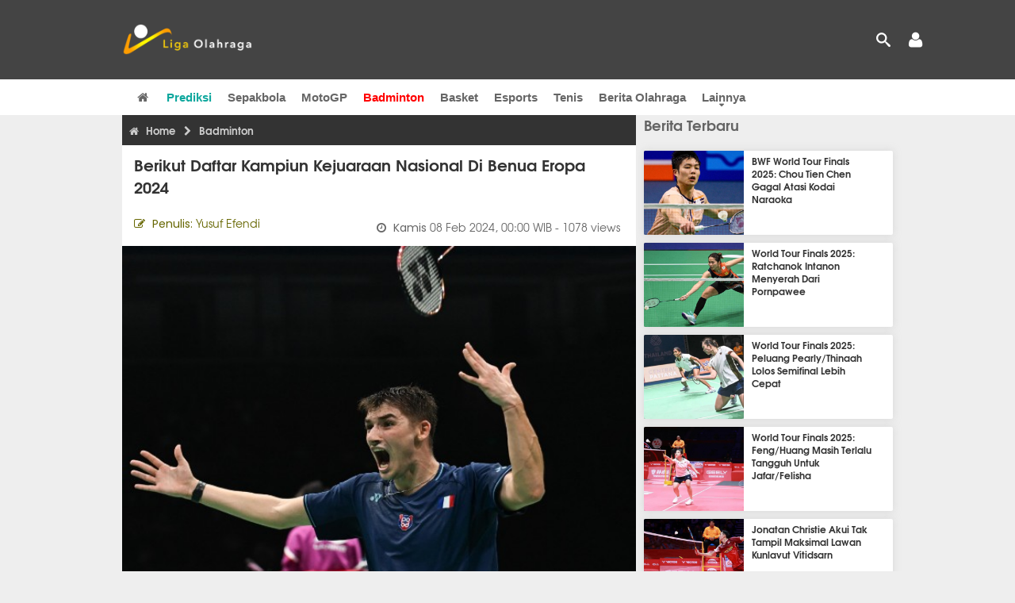

--- FILE ---
content_type: text/html; charset=UTF-8
request_url: https://www.ligaolahraga.com/badminton/berikut-daftar-kampiun-kejuaraan-nasional-di-benua-eropa-2024
body_size: 12201
content:
<!DOCTYPE html><html lang="id" class="no-js"><head prefix="og: http://ogp.me/ns# fb: http://ogp.me/ns/fb# article: https://ogp.me/ns/article#"><meta charset="utf-8"><meta name="viewport" content="width=device-width, initial-scale=1, maximum-scale=5"><meta http-equiv="x-ua-compatible" content="on"><meta name="theme-color" content="#444444"><meta name="msapplication-navbutton-color" content="#444444"><meta name="apple-mobile-web-app-status-bar-style" content="#444444"><title>Berikut Daftar Kampiun Kejuaraan Nasional di Benua Eropa 2024 | Liga Olahraga</title><link rel="shortcut icon" href="https://www.ligaolahraga.com/images/icons/favicon.ico" type="image/x-icon"><link rel="apple-touch-icon" href="https://www.ligaolahraga.com/images/icons/apple-touch-icon.png"><link rel="apple-touch-icon" sizes="57x57" href="https://www.ligaolahraga.com/images/icons/apple-touch-icon-57x57.png"><link rel="apple-touch-icon" sizes="72x72" href="https://www.ligaolahraga.com/images/icons/apple-touch-icon-72x72.png"><link rel="apple-touch-icon" sizes="76x76" href="https://www.ligaolahraga.com/images/icons/apple-touch-icon-76x76.png"><link rel="apple-touch-icon" sizes="114x114" href="https://www.ligaolahraga.com/images/icons/apple-touch-icon-114x114.png"><link rel="apple-touch-icon" sizes="120x120" href="https://www.ligaolahraga.com/images/icons/apple-touch-icon-120x120.png"><link rel="apple-touch-icon" sizes="144x144" href="https://www.ligaolahraga.com/images/icons/apple-touch-icon-144x144.png"><link rel="apple-touch-icon" sizes="152x152" href="https://www.ligaolahraga.com/images/icons/apple-touch-icon-152x152.png"><link rel="apple-touch-icon" sizes="180x180" href="https://www.ligaolahraga.com/images/icons/apple-touch-icon-180x180.png"><meta name="msvalidate.01" content="95A379D8D470BC3B427050011BE9AB25"><meta name="p:domain_verify" content="acf20267e0f995a9dec9bf25800dff3e"><meta name="robots" content="index, follow"><meta name="googlebot-news" content="index, follow" /><meta name="googlebot" content="index, follow" /><meta name="robots" content="max-snippet:-1, max-image-preview:large"><meta name="description" content="Setiap tahun, Kejuaraan Nasional di seluruh Eropa mempertemukan talenta terbaik dari setiap negara untuk memperjuangkan kehormatan dinobatkan sebagai yang"><meta property="og:locale" content="id_ID"><meta property="og:site_name" content="Ligaolahraga.com"><meta property="og:type" content="article"><meta property="og:title" content="Berikut Daftar Kampiun Kejuaraan Nasional di Benua Eropa 2024"><meta property="og:description" content="Setiap tahun, Kejuaraan Nasional di seluruh Eropa mempertemukan talenta terbaik dari setiap negara untuk memperjuangkan kehormatan dinobatkan sebagai yang"><meta property="og:image" content="https://img.ligaolahraga.com/images/news/2024/02/07/berikut-daftar-kampiun-kejuaraan-nasional-di-benua-eropa-2024.jpg"><meta property="og:url" content="https://www.ligaolahraga.com/badminton/berikut-daftar-kampiun-kejuaraan-nasional-di-benua-eropa-2024"><meta property="article:publisher" content="https://www.facebook.com/LigaOlahragaku"><meta property="article:published_time" content="2024-02-08T00:00:03+07:00"><meta property="article:modified_time " content="2024-02-08T00:00:03+07:00"><meta property="article:section" content="Badminton"><meta property="article:tag" content="Jerman"><meta property="article:tag" content="Prancis"><meta property="article:tag" content="Belgia"><meta property="article:tag" content="kejuaraan nasional"><meta property="article:tag" content="Eropa"><meta property="fb:pages" content="542568155887848"><meta property="fb:admins" content="100009315241214"><meta property="fb:app_id" content="647543805350428"><meta itemprop="url" content="https://www.ligaolahraga.com/badminton/berikut-daftar-kampiun-kejuaraan-nasional-di-benua-eropa-2024"><link rel="canonical" href="https://www.ligaolahraga.com/badminton/berikut-daftar-kampiun-kejuaraan-nasional-di-benua-eropa-2024"><link rel="amphtml" href="https://www.ligaolahraga.com/amp/berikut-daftar-kampiun-kejuaraan-nasional-di-benua-eropa-2024"><script type="application/ld+json"> { "@context": "http://schema.org", "@type": "NewsArticle", "mainEntityOfPage": { "@type": "WebPage", "@id": "https://www.ligaolahraga.com/badminton/berikut-daftar-kampiun-kejuaraan-nasional-di-benua-eropa-2024" }, "headline": "Berikut Daftar Kampiun Kejuaraan Nasional di Benua Eropa 2024", "image": { "@type": "ImageObject", "url": "https://img.ligaolahraga.com/images/news/2024/02/07/berikut-daftar-kampiun-kejuaraan-nasional-di-benua-eropa-2024.jpg", "height": 600, "width": 450 }, "datePublished": "2024-02-08T00:00:03+07:00", "dateModified": "2024-02-08T00:00:03+07:00", "author": { "@type": "Person", "name": "Yusuf Efendi" }, "publisher": { "@type": "Organization", "name": "Ligaolahraga.com", "logo": { "@type": "ImageObject", "url": "https://www.ligaolahraga.com/images/logo-ligaolahraga.png", "width": 185, "height": 45 } }, "description": "Setiap tahun, Kejuaraan Nasional di seluruh Eropa mempertemukan talenta terbaik dari setiap negara untuk memperjuangkan kehormatan dinobatkan sebagai yang"}</script><link rel="dns-prefetch" href="//fonts.googleapis.com"><link rel="dns-prefetch" href="//fonts.gstatic.com"><link rel="dns-prefetch" href="//ligacdn.com"><link type="text/css" rel="stylesheet" href="https://www.ligaolahraga.com/css/app-20250914.min.css" media="all"><link media="all" type="text/css" rel="stylesheet" href="https://fonts.googleapis.com/css2?family=Poppins:wght@300;400;500;600;700&display=swap"><link media="all" type="text/css" rel="stylesheet" href="https://cdnjs.cloudflare.com/ajax/libs/font-awesome/4.4.0/css/font-awesome.min.css"><style> .entry-post { margin-bottom: 0 } .intro, .related_detail { float: none !important; } .comment-post { padding-top: 0; } @media only screen and (max-width: 533px) { .box-medsos { height: auto; padding: 0; } .wrap-box-medsos { padding: 0; } .share-btn-detail { width: 40px; height: 40px; padding: 0px 8px; line-height: 40px; } .share-btn-detail:not(:last-child) { margin-right: 5px; } }</style><script>document.documentElement.classList.remove("no-js");</script><!--[if lt IE 9]><script src="https://oss.maxcdn.com/html5shiv/3.7.3/html5shiv.min.js"></script><script src="https://oss.maxcdn.com/respond/1.4.2/respond.min.js"></script><![endif]--><script>(function(w,d,s,l,i){w[l]=w[l]||[];w[l].push({'gtm.start':new Date().getTime(),event:'gtm.js'});var f=d.getElementsByTagName(s)[0],j=d.createElement(s),dl=l!='dataLayer'?'&l='+l:'';j.async=true;j.src='https://www.googletagmanager.com/gtm.js?id='+i+dl;f.parentNode.insertBefore(j,f);})(window,document,'script','dataLayer','GTM-WFSVT23');</script><script>!function(f,b,e,v,n,t,s){if(f.fbq)return;n=f.fbq=function(){n.callMethod?n.callMethod.apply(n,arguments):n.queue.push(arguments)};if(!f._fbq)f._fbq=n;n.push=n;n.loaded=!0;n.version='2.0';n.queue=[];t=b.createElement(e);t.async=!0;t.src=v;s=b.getElementsByTagName(e)[0];s.parentNode.insertBefore(t,s)}(window, document,'script','https://connect.facebook.net/en_US/fbevents.js');fbq('init', '353947305747894');fbq('track', 'PageView');</script><noscript><img height="1" width="1" style="display:none" src="https://www.facebook.com/tr?id=353947305747894&ev=PageView&noscript=1"/></noscript><script src="https://cdn.usefathom.com/script.js" data-site="FRTSFGQQ" defer></script></head><body><div id="fb-root"></div><script> (function (d, s, id) { var js, fjs = d.getElementsByTagName(s)[0]; if (d.getElementById(id)) return; js = d.createElement(s); js.id = id; js.src = "//connect.facebook.net/en_US/sdk.js#xfbml=1&version=v2.5&appId=647543805350428"; fjs.parentNode.insertBefore(js, fjs); }(document, 'script', 'facebook-jssdk'));</script><noscript><iframe src="https://www.googletagmanager.com/ns.html?id=GTM-WFSVT23" height="0" width="0" style="display:none;visibility:hidden"></iframe></noscript><header class="header"><div class="top-wrap"><div class="container"><div class="row"><div class="col-md-6 custom-col-md-6"><div id="logo" class="logo"><a href="/" rel="home" title="home" class="header-logo-nav"><img src="https://www.ligaolahraga.com/images/logo-ligaolahraga.png" alt="LigaOlahraga.com berita terbaru" title="Berita Olahraga Terbaru"/></a></div></div><div class="header-banner"></div><div class="sb-search-box"><div id="sb-search" class="sb-search" itemscope itemtype="https://schema.org/WebSite"><link itemprop="url" content="https://www.ligaolahraga.com"/><form action="https://www.ligaolahraga.com/search" itemprop="potentialAction" itemscope itemtype="https://schema.org/SearchAction"><meta itemprop="target" content="https://www.ligaolahraga.com/search?q={q}"/><input itemprop="query-input" class="sb-search-input" placeholder="Pencarian..." type="text" name="q"><span class="sb-icon-search"></span></form></div><div class="sb-user"><a id="modal_trigger" href="#modal" aria-label="Your account trigger"><span class="fa fa-user"></span></a></div></div><div class="btn-menu"></div></div></div></div><div class="header-wrap"><div class="col-md-12"><div id="sticky-anchor"></div><div id="sticky"><nav id="mainnav" class="mainnav"><ul class="container"><li class="selected marginnav homepage-icon"><a href="/" class="trc" id="Homepage"><span class="fa fa-home"></span></a></li><li class="top-hashtag1"><a href="https://www.ligaolahraga.com/prediksi-bola" class="header-nav">Prediksi</a></li><li><a href="https://www.ligaolahraga.com/bola" class="header-nav">Sepakbola</a></li><li><a href="https://www.ligaolahraga.com/motogp" class="header-nav">MotoGP</a></li><li class="active"><a href="https://www.ligaolahraga.com/badminton" class="header-nav">Badminton</a></li><li><a href="https://www.ligaolahraga.com/basket" class="header-nav">Basket</a></li><li><a href="https://www.ligaolahraga.com/esports" class="header-nav">Esports</a></li><li><a href="https://www.ligaolahraga.com/tenis" class="header-nav">Tenis</a></li><li><a href="https://www.ligaolahraga.com/indeks-berita" class="header-nav">Berita Olahraga</a></li><li class="has-children"><a href="#" class="trc">Lainnya</a><ul class="sub-menu"><li><a href="https://www.ligaolahraga.com/f1" class="header-nav">Formula 1</a></li><li><a href="https://www.ligaolahraga.com/tinju" class="trc header-nav">Tinju</a></li><li><a href="https://www.ligaolahraga.com/golf" class="trc header-nav">Golf</a></li><li><a href="https://www.ligaolahraga.com/olahraga-lain" class="trc header-nav">Olahraga Lain</a></li><li><a href="https://www.ligaolahraga.com/tentang-kami" class="trc header-nav">Tentang Kami</a></li><li><a href="https://www.ligaolahraga.com/kebijakan-privasi" class="trc header-nav">Kebijakan Privasi</a></li><li><a href="https://www.ligaolahraga.com/hubungi-kami" class="trc header-nav">Hubungi Kami</a></li></ul></li></ul></nav></div></div></div></header><section id="main"><div class="container"><div class="row detail"><div class="col-md-8"><div class="post-wrap posts post-single"><article class="post" id="post-379992" data-id="379992" ><div class="body-post"><div class="main-post"><div class="entry-post"><div itemscope itemtype="https://schema.org/BreadcrumbList" class="breadcrumb"><span itemprop="itemListElement" itemscope itemtype="https://schema.org/ListItem"><a itemtype="https://schema.org/Thing" itemprop="item" href="https://www.ligaolahraga.com"><span class="fa fa-home"></span><span itemprop="name">Home</span></a><meta itemprop="position" content="1"></span><span itemprop="itemListElement" itemscope itemtype="https://schema.org/ListItem"><span class="fa fa-chevron-right"></span><a itemtype="https://schema.org/Thing" itemprop="item" href="https://www.ligaolahraga.com/badminton"><span itemprop="name">Badminton</span></a><meta itemprop="position" content="2"></span></div><h1 itemprop="name">Berikut Daftar Kampiun Kejuaraan Nasional di Benua Eropa 2024</h1><div class="dateadmintitle"><div class="news_by date_detail"> Penulis: <span>Yusuf Efendi</span></div><div class="date date_detail"> Kamis <span> 08 Feb 2024, 00:00 WIB</span><span> - 1078 views</span></div></div><figure><img src="https://img.ligaolahraga.com/images/news/2024/02/07/berikut-daftar-kampiun-kejuaraan-nasional-di-benua-eropa-2024.jpg" alt="Berikut Daftar Kampiun Kejuaraan Nasional di Benua Eropa 2024" decoding="async" fetchpriority="high" width="600" height="450"><figcaption><h2>Christo Popov/[Foto: Badminton Europe]</h2></figcaption></figure><div class="content-detail"><span class="hide">Ligaolahraga.com -</span><p class="intro">Berita Badminton : Setiap tahun, Kejuaraan Nasional di seluruh Eropa mempertemukan talenta terbaik dari setiap negara untuk memperjuangkan kehormatan dinobatkan sebagai yang terbaik di negaranya.</p><div class="related_detail"><span>Baca juga:</span><h2><a class="hitam" href="https://www.ligaolahraga.com/bola/jelang-piala-dunia-2026-korea-selatan-incar-laga-uji-coba-di-eropa"> Jelang Piala Dunia 2026, Korea Selatan Incar Laga Uji Coba di Eropa</a></h2></div><p>Dalam periode yang penuh dengan peristiwa-peristiwa penting, termasuk Kejuaraan Beregu Putra &amp; Putri Eropa dan kemeriahan akhir Jalan Menuju Paris, banyak pemain dari seluruh penjuru Eropa yang ambil bagian dalam kompetisi nasionalnya.</p><p>Acara-acara ini menawarkan perpaduan unik antara menampilkan bakat-bakat baru dan menegaskan kembali status para pemain yang sudah mapan, semuanya di bawah bendera kebanggaan nasional.</p><p>Dengan beberapa kejuaraan nasional yang sudah selesai dan masih banyak lagi yang akan datang, mari kita lihat pemenang yang kita miliki sejauh ini.</p><p>Austria</p><p>MS - Kai Niederhuber</p><p>WS - Carina Meinke</p><p>MD - Philip Birker/ Philipp Drexler</p><p>WD - Serena Au Yeong/ Katharina Hochmeir</p><p>XD - Kai Niederhuber/ Anna Hagspiel</p><p>Belgia</p><p>MS - Julien Carraggi</p><p>WS - Clara Lassaux</p><p>MD - Marijn Put / Dylan Rosius</p><p>WD - Clara Lassaux/ Flore Vandenhoucke</p><p>XD - Freek Golinski/ Tammi Van Wontergheim</p><p>Kroasia</p><p>MS - Aria Dinata</p><p>WS - Jelena Buchberger</p><p>MD - Igor Čimbur/ Zvonimir Hoelbling</p><p>WD - Katarina Galenić/ Luna Šaban</p><p>XD - Filip Špoljarec/ Katarina Galenić</p><p>Republik Ceko</p><p>MS - Jiří Král</p><p>WS - Sharleen Tallulah Van Coppenolle</p><p>MD - Tadeáš Brázda/ Jan Janoštík</p><p>WD - Lucie Krpatová/ Kateřina Valentová</p><p>XD - Jiří Král/ Lucie Krpatová</p><p>Inggris MS - Harry Huang</p><p>WS - Kirby Ngan</p><p>MD - Ben Lane/ Sean Vendy</p><p>WD - Chloe Birch/ Jenny Mairs</p><p>XD - Greg Mairs/ Jenny Mairs</p><p>Estonia</p><p>MS - Tauri Klik</p><p>WS - Helis Pajuste</p><p>MD - Karl Kert/ Tauri</p><p>WD - Catlyn Kruus/ Ramona Üprus</p><p>XD - Kristjan Kaljurand/ Helina Rüütel</p><p>Finlandia</p><p>MS - Joakim Oldorff</p><p>WS - Nella Nyqvist</p><p>MD - Anton Kaisti/ Joonas Korhonen</p><p>WD - Nella Nyqvist/ Jenny Vähäsarja</p><p>XD - Anton Kaisti/ Iina Suutarinen</p><p>Perancis</p><p>MS - Christo Popov</p><p>WS - Léonice Huet</p><p>MD - Christo Popov/ Toma Popov</p><p>WD - Margot Lambert/ Anne Tran</p><p>XD - Tom Lalot Trescarte/ Elsa Jacob</p><p>Jerman</p><p>MS - Maythias Kicklitz</p><p>WS - Yvonne Li</p><p>MD - Bjarne Geiss/ Jan Colin Völker</p><p>WD - Julia Meyer/ Leona Michalski</p><p>XD - Matthias Kicklitz/Yvonne Li</p><p>Hungaria</p><p>MS - Marton Szerecz</p><p>WS - Daniella Gonda</p><p>MD - Miklós Kis-Kasza / Zsombor Ágai</p><p>WD - Daniella Gonda/ Mónika Szőke</p><p>XD - Miklós Kis-Kasza / Daniella Gonda</p><p>Irlandia</p><p>MS - Nhat Nguyen</p><p>WS - Sophia Mulia</p><p>MD - Joshua Magee/ Paul Reynolds</p><p>WD - Kate Frost/ Sophia Mulia</p><p>XD - Joshua Magee/ Moya Ryan</p><div class="related_detail"><span>Baca juga:</span><h2><a class="hitam" href="https://www.ligaolahraga.com/olahraga-lain/coo-olimpiade-musim-dingin-prancis-2030-mundur-setelah-enam-bulan-menjabat"> COO Olimpiade Musim Dingin Prancis 2030 Mundur Setelah Enam Bulan Menjabat</a></h2></div><p class="tag"> Artikel Tag: <a href="https://www.ligaolahraga.com/tag/jerman" class="tag-link">Jerman</a>, <a href="https://www.ligaolahraga.com/tag/prancis" class="tag-link">Prancis</a>, <a href="https://www.ligaolahraga.com/tag/belgia" class="tag-link">Belgia</a>, <a href="https://www.ligaolahraga.com/tag/kejuaraan-nasional" class="tag-link">kejuaraan nasional</a>, <a href="https://www.ligaolahraga.com/tag/eropa" class="tag-link">Eropa</a></p><span class="hide">Published by Ligaolahraga.com at https://www.ligaolahraga.com/badminton/berikut-daftar-kampiun-kejuaraan-nasional-di-benua-eropa-2024</span></div></div><div class="comment-post"><div class="box-medsos"><div class="wrap-box-medsos"><div class="fb-like-detail fb-like" data-href="https://www.ligaolahraga.com/badminton/berikut-daftar-kampiun-kejuaraan-nasional-di-benua-eropa-2024" data-layout="box_count" data-action="like" data-size="small" data-show-faces="false" data-share="false"></div><span class="fb-like-detail"><span class="viewer">1078</span></span></div></div><div class="box-medsos"><div class="wrap-box-medsos"><a href="whatsapp://send?text=https%3A%2F%2Fwww.ligaolahraga.com%2Fbadminton%2Fberikut-daftar-kampiun-kejuaraan-nasional-di-benua-eropa-2024" data-action="share/whatsapp/share" data-tag-name="Whatsapp" class="share-btn-detail wa"><i class="fa fa-whatsapp"></i></a><a href="https://www.facebook.com/sharer/sharer.php?u=https://www.ligaolahraga.com/badminton/berikut-daftar-kampiun-kejuaraan-nasional-di-benua-eropa-2024" data-tag-name="Facebook" target="_blank" class="share-btn-detail facebook"><i class="fa fa-facebook"></i></a><a href="https://twitter.com/share?url=https://www.ligaolahraga.com/badminton/berikut-daftar-kampiun-kejuaraan-nasional-di-benua-eropa-2024&text=Berikut Daftar Kampiun Kejuaraan Nasional di Benua Eropa 2024" data-tag-name="Twitter" target="_blank" class="share-btn-detail twitter"><i class="fa fa-twitter"></i></a></div></div><div class="clear"></div><div class="comment-title">Komentar</div><form class="comment-form" method="POST" action="https://www.ligaolahraga.com/comment-save"><input type="hidden" name="_token" value="MqOeNE8U5Zc76GDXyt8i0xSiocBXeNX3DajwdMpA"><div class="box-comment-notification reply-message hide"><p>Terima kasih. Komentar Anda sudah disimpan dan menunggu moderasi.</p></div><input type="hidden" name="news" id="news" value="berikut-daftar-kampiun-kejuaraan-nasional-di-benua-eropa-2024"><div class="box-comment"><div class="comment-label"><div class="label-left"><span>Nama</span></div><div class="label-right"><input type="text" class="input-text" name="nama" maxlength="30" placeholder="Masukkan Nama"><div class="red nama hide"></div></div></div><div class="comment-label"><div class="label-left"><span>Email</span></div><div class="label-right"><input type="text" class="input-text" name="email" maxlength="35" placeholder="Masukkan Email"><div class="red email hide"></div></div></div><div class="comment-label"><div class="label-left"><span>Komentar</span></div><div class="label-right"><textarea class="input-text" id="textarea" name="komentar" rows="3" cols="30" maxlength="160"></textarea><div id="comment-textarea-feedback" class="comment-feedback">160 karakter tersisa</div><div class="red komentar hide"></div></div></div><div class="comment-label"><div class="label-left"></div><div class="label-right"><div class="g-recaptcha" data-sitekey="6LfcRDUUAAAAAHgjPTkvgH1rnx_uENhndtTbp4f0"></div></div></div><div class="comment-label"><div class="label-left"></div><div class="label-right"><input type="submit" value="Submit" class="button-link"></div></div></div></form><div class="box-comment-notification"><p><strong>Belum ada komentar.</strong></p><p>Jadilah yang pertama berkomentar disini</p></div></div><div class="related-news-box"><h2>Berita Terkait</h2><div class="col-md-6"><div class="grid2c related-news-grid"><article class="berita-terkait"><div class="thumb lazy loading-placeholder"><a href="https://www.ligaolahraga.com/badminton/kualifikasi-kejuaraan-beregu-eropa-berlangsung-pada-pekan-ini"><img src="[data-uri]" alt="Kualifikasi Kejuaraan Beregu Eropa Berlangsung Pada Pekan Ini" data-src="https://img.ligaolahraga.com/images/news/thumbs/kualifikasi-kejuaraan-beregu-eropa-berlangsung-pada-pekan-ini.jpg" data-bigsrc="https://img.ligaolahraga.com/images/news/2025/12/07/kualifikasi-kejuaraan-beregu-eropa-berlangsung-pada-pekan-ini.jpg" class="lozad detail-terkait" decoding="async" fetchpriority="low"></a></div><div class="label_box"><div class="title"><a href="https://www.ligaolahraga.com/badminton/kualifikasi-kejuaraan-beregu-eropa-berlangsung-pada-pekan-ini"> Kualifikasi Kejuaraan Beregu Eropa Berlangsung Pada Pekan Ini</a></div><div class="date">1 minggu 3 hari lalu</div></div></article></div></div><div class="col-md-6"><div class="grid2c related-news-grid"><article class="berita-terkait"><div class="thumb lazy loading-placeholder"><a href="https://www.ligaolahraga.com/bola/timnas-jerman-tergabung-di-grup-mudah-julian-nagelsmann-beri-prediksi"><img src="[data-uri]" alt="Timnas Jerman Tergabung di Grup &#039;Mudah&#039;, Julian Nagelsmann Beri Prediksi" data-src="https://img.ligaolahraga.com/images/news/thumbs/timnas-jerman-tergabung-di-grup-mudah-julian-nagelsmann-beri-prediksi.jpg" data-bigsrc="https://img.ligaolahraga.com/images/news/2025/12/06/timnas-jerman-tergabung-di-grup-mudah-julian-nagelsmann-beri-prediksi.jpg" class="lozad detail-terkait" decoding="async" fetchpriority="low"></a></div><div class="label_box"><div class="title"><a href="https://www.ligaolahraga.com/bola/timnas-jerman-tergabung-di-grup-mudah-julian-nagelsmann-beri-prediksi"> Timnas Jerman Tergabung di Grup &#039;Mudah&#039;, Julian Nagelsmann Beri Prediksi</a></div><div class="date">1 minggu 4 hari lalu</div></div></article></div></div><div class="col-md-6"><div class="grid2c related-news-grid"><article class="berita-terkait"><div class="thumb lazy loading-placeholder"><a href="https://www.ligaolahraga.com/bola/jelang-undian-piala-dunia-2026-julian-nagelsmann-sangat-antusias"><img src="[data-uri]" alt="Jelang Undian Piala Dunia 2026, Julian Nagelsmann Sangat Antusias" data-src="https://img.ligaolahraga.com/images/news/thumbs/jelang-undian-piala-dunia-2026-julian-nagelsmann-sangat-antusias.jpg" data-bigsrc="https://img.ligaolahraga.com/images/news/2025/12/04/jelang-undian-piala-dunia-2026-julian-nagelsmann-sangat-antusias.jpg" class="lozad detail-terkait" decoding="async" fetchpriority="low"></a></div><div class="label_box"><div class="title"><a href="https://www.ligaolahraga.com/bola/jelang-undian-piala-dunia-2026-julian-nagelsmann-sangat-antusias"> Jelang Undian Piala Dunia 2026, Julian Nagelsmann Sangat Antusias</a></div><div class="date">1 minggu 6 hari lalu</div></div></article></div></div><div class="col-md-6"><div class="grid2c related-news-grid"><article class="berita-terkait"><div class="thumb lazy loading-placeholder"><a href="https://www.ligaolahraga.com/badminton/prancis-kampiun-kejuaraan-beregu-campuran-u17-eropa-2025"><img src="[data-uri]" alt="Prancis Kampiun Kejuaraan Beregu Campuran U17 Eropa 2025" data-src="https://img.ligaolahraga.com/images/news/thumbs/prancis-kampiun-kejuaraan-beregu-campuran-u17-eropa-2025.jpg" data-bigsrc="https://img.ligaolahraga.com/images/news/2025/12/04/prancis-kampiun-kejuaraan-beregu-campuran-u17-eropa-2025.jpg" class="lozad detail-terkait" decoding="async" fetchpriority="low"></a></div><div class="label_box"><div class="title"><a href="https://www.ligaolahraga.com/badminton/prancis-kampiun-kejuaraan-beregu-campuran-u17-eropa-2025"> Prancis Kampiun Kejuaraan Beregu Campuran U17 Eropa 2025</a></div><div class="date">2 minggu lalu</div></div></article></div></div><div class="col-md-6"><div class="grid2c related-news-grid"><article class="berita-terkait"><div class="thumb lazy loading-placeholder"><a href="https://www.ligaolahraga.com/bola/toni-kroos-merasa-bahagia-dianugerahi-salib-ksatria-oleh-pemerintah-jerman"><img src="[data-uri]" alt="Toni Kroos Merasa Bahagia Dianugerahi Salib Ksatria oleh Pemerintah Jerman" data-src="https://img.ligaolahraga.com/images/news/thumbs/toni-kroos-merasa-bahagia-dianugerahi-salib-ksatria-oleh-pemerintah-jerman.jpg" data-bigsrc="https://img.ligaolahraga.com/images/news/2025/11/28/toni-kroos-merasa-bahagia-dianugerahi-salib-ksatria-oleh-pemerintah-jerman.jpg" class="lozad detail-terkait" decoding="async" fetchpriority="low"></a></div><div class="label_box"><div class="title"><a href="https://www.ligaolahraga.com/bola/toni-kroos-merasa-bahagia-dianugerahi-salib-ksatria-oleh-pemerintah-jerman"> Toni Kroos Merasa Bahagia Dianugerahi Salib Ksatria oleh Pemerintah Jerman</a></div><div class="date">2 minggu 5 hari lalu</div></div></article></div></div><div class="col-md-6"><div class="grid2c related-news-grid"><article class="berita-terkait"><div class="thumb lazy loading-placeholder"><a href="https://www.ligaolahraga.com/bola/real-madrid-tembus-lima-besar-klub-eropa-paling-banyak-dapat-penalti"><img src="[data-uri]" alt="Real Madrid Tembus Lima Besar Klub Eropa Paling Banyak Dapat Penalti" data-src="https://img.ligaolahraga.com/images/news/thumbs/real-madrid-tembus-lima-besar-klub-eropa-paling-banyak-dapat-penalti.jpg" data-bigsrc="https://img.ligaolahraga.com/images/news/2025/11/22/real-madrid-tembus-lima-besar-klub-eropa-paling-banyak-dapat-penalti.jpg" class="lozad detail-terkait" decoding="async" fetchpriority="low"></a></div><div class="label_box"><div class="title"><a href="https://www.ligaolahraga.com/bola/real-madrid-tembus-lima-besar-klub-eropa-paling-banyak-dapat-penalti"> Real Madrid Tembus Lima Besar Klub Eropa Paling Banyak Dapat Penalti</a></div><div class="date">3 minggu 4 hari lalu</div></div></article></div></div></div></div></div></article></div></div><div class="col-md-4"><div class="sidebar-widget-1"><div class="widget widget-most-popular berita-terbaru"><div class="section-title padding-left-10"><a href="https://www.ligaolahraga.com"><span>Berita Terbaru</span></a></div><div class="left_grid_small padding-bottom-10"><div class="clear left-grid-small-container-box"><div class="show-up-color-right"></div><div class="left-grid-small-container"><div class="thumb lazy loading-placeholder left-grid-small"><a href="https://www.ligaolahraga.com/badminton/bwf-world-tour-finals-2025-chou-tien-chen-gagal-atasi-kodai-naraoka"><img src="[data-uri]" alt="BWF World Tour Finals 2025: Chou Tien Chen Gagal Atasi Kodai Naraoka" data-src="https://img.ligaolahraga.com/images/news/thumbs/bwf-world-tour-finals-2025-chou-tien-chen-gagal-atasi-kodai-naraoka.jpg" data-bigsrc="https://img.ligaolahraga.com/images/news/2025/12/18/bwf-world-tour-finals-2025-chou-tien-chen-gagal-atasi-kodai-naraoka.jpg" class="lozad sitebar"><noscript><img src="https://www.ligaolahraga.com/storage/images/news/2025/12/18/bwf-world-tour-finals-2025-chou-tien-chen-gagal-atasi-kodai-naraoka-126x106.jpg" alt="BWF World Tour Finals 2025: Chou Tien Chen Gagal Atasi Kodai Naraoka"></noscript></a></div></div><div class="text"><a href="https://www.ligaolahraga.com/badminton/bwf-world-tour-finals-2025-chou-tien-chen-gagal-atasi-kodai-naraoka"><span>BWF World Tour Finals 2025: Chou Tien Chen Gagal Atasi Kodai Naraoka</span></a></div><div class="label_box label_left_grid"><span class="date">25 menit 2 detik lalu</span></div></div><div class="clear left-grid-small-container-box"><div class="show-up-color-right"></div><div class="left-grid-small-container"><div class="thumb lazy loading-placeholder left-grid-small"><a href="https://www.ligaolahraga.com/badminton/world-tour-finals-2025-ratchanok-intanon-menyerah-dari-pornpawee"><img src="[data-uri]" alt="World Tour Finals 2025: Ratchanok Intanon Menyerah Dari Pornpawee" data-src="https://img.ligaolahraga.com/images/news/thumbs/world-tour-finals-2025-ratchanok-intanon-menyerah-dari-pornpawee.jpg" data-bigsrc="https://img.ligaolahraga.com/images/news/2025/12/18/world-tour-finals-2025-ratchanok-intanon-menyerah-dari-pornpawee.jpg" class="lozad sitebar"><noscript><img src="https://www.ligaolahraga.com/storage/images/news/2025/12/18/world-tour-finals-2025-ratchanok-intanon-menyerah-dari-pornpawee-126x106.jpg" alt="World Tour Finals 2025: Ratchanok Intanon Menyerah Dari Pornpawee"></noscript></a></div></div><div class="text"><a href="https://www.ligaolahraga.com/badminton/world-tour-finals-2025-ratchanok-intanon-menyerah-dari-pornpawee"><span>World Tour Finals 2025: Ratchanok Intanon Menyerah Dari Pornpawee</span></a></div><div class="label_box label_left_grid"><span class="date">55 menit 19 detik lalu</span></div></div><div class="clear left-grid-small-container-box"><div class="show-up-color-right"></div><div class="left-grid-small-container"><div class="thumb lazy loading-placeholder left-grid-small"><a href="https://www.ligaolahraga.com/badminton/world-tour-finals-2025-peluang-pearlythinaah-lolos-semifinal-lebih-cepat"><img src="[data-uri]" alt="World Tour Finals 2025: Peluang Pearly/Thinaah Lolos Semifinal Lebih Cepat" data-src="https://img.ligaolahraga.com/images/news/thumbs/world-tour-finals-2025-peluang-pearlythinaah-lolos-semifinal-lebih-cepat.jpg" data-bigsrc="https://img.ligaolahraga.com/images/news/2025/12/18/world-tour-finals-2025-peluang-pearlythinaah-lolos-semifinal-lebih-cepat.jpg" class="lozad sitebar"><noscript><img src="https://www.ligaolahraga.com/storage/images/news/2025/12/18/world-tour-finals-2025-peluang-pearlythinaah-lolos-semifinal-lebih-cepat-126x106.jpg" alt="World Tour Finals 2025: Peluang Pearly/Thinaah Lolos Semifinal Lebih Cepat"></noscript></a></div></div><div class="text"><a href="https://www.ligaolahraga.com/badminton/world-tour-finals-2025-peluang-pearlythinaah-lolos-semifinal-lebih-cepat"><span>World Tour Finals 2025: Peluang Pearly/Thinaah Lolos Semifinal Lebih Cepat</span></a></div><div class="label_box label_left_grid"><span class="date">1 jam 20 menit lalu</span></div></div><div class="clear left-grid-small-container-box"><div class="show-up-color-right"></div><div class="left-grid-small-container"><div class="thumb lazy loading-placeholder left-grid-small"><a href="https://www.ligaolahraga.com/badminton/world-tour-finals-2025-fenghuang-masih-terlalu-tangguh-untuk-jafarfelisha"><img src="[data-uri]" alt="World Tour Finals 2025: Feng/Huang Masih Terlalu Tangguh Untuk Jafar/Felisha" data-src="https://img.ligaolahraga.com/images/news/thumbs/world-tour-finals-2025-fenghuang-masih-terlalu-tangguh-untuk-jafarfelisha.jpg" data-bigsrc="https://img.ligaolahraga.com/images/news/2025/12/18/world-tour-finals-2025-fenghuang-masih-terlalu-tangguh-untuk-jafarfelisha.jpg" class="lozad sitebar"><noscript><img src="https://www.ligaolahraga.com/storage/images/news/2025/12/18/world-tour-finals-2025-fenghuang-masih-terlalu-tangguh-untuk-jafarfelisha-126x106.jpg" alt="World Tour Finals 2025: Feng/Huang Masih Terlalu Tangguh Untuk Jafar/Felisha"></noscript></a></div></div><div class="text"><a href="https://www.ligaolahraga.com/badminton/world-tour-finals-2025-fenghuang-masih-terlalu-tangguh-untuk-jafarfelisha"><span>World Tour Finals 2025: Feng/Huang Masih Terlalu Tangguh Untuk Jafar/Felisha</span></a></div><div class="label_box label_left_grid"><span class="date">1 jam 30 menit lalu</span></div></div><div class="clear left-grid-small-container-box"><div class="show-up-color-right"></div><div class="left-grid-small-container"><div class="thumb lazy loading-placeholder left-grid-small"><a href="https://www.ligaolahraga.com/badminton/jonatan-christie-akui-tak-tampil-maksimal-lawan-kunlavut-vitidsarn"><img src="[data-uri]" alt="Jonatan Christie Akui Tak Tampil Maksimal Lawan Kunlavut Vitidsarn" data-src="https://img.ligaolahraga.com/images/news/thumbs/jonatan-christie-akui-tak-tampil-maksimal-lawan-kunlavut-vitidsarn.jpg" data-bigsrc="https://img.ligaolahraga.com/images/news/2025/12/18/jonatan-christie-akui-tak-tampil-maksimal-lawan-kunlavut-vitidsarn.jpg" class="lozad sitebar"><noscript><img src="https://www.ligaolahraga.com/storage/images/news/2025/12/18/jonatan-christie-akui-tak-tampil-maksimal-lawan-kunlavut-vitidsarn-126x106.jpg" alt="Jonatan Christie Akui Tak Tampil Maksimal Lawan Kunlavut Vitidsarn"></noscript></a></div></div><div class="text"><a href="https://www.ligaolahraga.com/badminton/jonatan-christie-akui-tak-tampil-maksimal-lawan-kunlavut-vitidsarn"><span>Jonatan Christie Akui Tak Tampil Maksimal Lawan Kunlavut Vitidsarn</span></a></div><div class="label_box label_left_grid"><span class="date">1 jam 50 menit lalu</span></div></div><div class="clear left-grid-small-container-box"><div class="show-up-color-right"></div><div class="left-grid-small-container"><div class="thumb lazy loading-placeholder left-grid-small"><a href="https://www.ligaolahraga.com/badminton/putri-kusuma-sudah-berupaya-berikan-perlawanan-kepada-an-se-young"><img src="[data-uri]" alt="Putri Kusuma Sudah Berupaya Berikan Perlawanan Kepada An Se Young" data-src="https://img.ligaolahraga.com/images/news/thumbs/putri-kusuma-sudah-berupaya-berikan-perlawanan-kepada-an-se-young.jpg" data-bigsrc="https://img.ligaolahraga.com/images/news/2025/12/18/putri-kusuma-sudah-berupaya-berikan-perlawanan-kepada-an-se-young.jpg" class="lozad sitebar"><noscript><img src="https://www.ligaolahraga.com/storage/images/news/2025/12/18/putri-kusuma-sudah-berupaya-berikan-perlawanan-kepada-an-se-young-126x106.jpg" alt="Putri Kusuma Sudah Berupaya Berikan Perlawanan Kepada An Se Young"></noscript></a></div></div><div class="text"><a href="https://www.ligaolahraga.com/badminton/putri-kusuma-sudah-berupaya-berikan-perlawanan-kepada-an-se-young"><span>Putri Kusuma Sudah Berupaya Berikan Perlawanan Kepada An Se Young</span></a></div><div class="label_box label_left_grid"><span class="date">2 jam lalu</span></div></div><div class="clear left-grid-small-container-box"><div class="show-up-color-right"></div><div class="left-grid-small-container"><div class="thumb lazy loading-placeholder left-grid-small"><a href="https://www.ligaolahraga.com/badminton/bwf-world-tour-finals-2025-sabarreza-kembali-kalahkan-wei-chongkai-wun"><img src="[data-uri]" alt="BWF World Tour Finals 2025: Sabar/Reza Kembali Kalahkan Wei Chong/Kai Wun" data-src="https://img.ligaolahraga.com/images/news/thumbs/bwf-world-tour-finals-2025-sabarreza-kembali-kalahkan-wei-chongkai-wun.jpg" data-bigsrc="https://img.ligaolahraga.com/images/news/2025/12/18/bwf-world-tour-finals-2025-sabarreza-kembali-kalahkan-wei-chongkai-wun.jpg" class="lozad sitebar"><noscript><img src="https://www.ligaolahraga.com/storage/images/news/2025/12/18/bwf-world-tour-finals-2025-sabarreza-kembali-kalahkan-wei-chongkai-wun-126x106.jpg" alt="BWF World Tour Finals 2025: Sabar/Reza Kembali Kalahkan Wei Chong/Kai Wun"></noscript></a></div></div><div class="text"><a href="https://www.ligaolahraga.com/badminton/bwf-world-tour-finals-2025-sabarreza-kembali-kalahkan-wei-chongkai-wun"><span>BWF World Tour Finals 2025: Sabar/Reza Kembali Kalahkan Wei Chong/Kai Wun</span></a></div><div class="label_box label_left_grid"><span class="date">2 jam 25 menit lalu</span></div></div><div class="clear left-grid-small-container-box"><div class="show-up-color-right"></div><div class="left-grid-small-container"><div class="thumb lazy loading-placeholder left-grid-small"><a href="https://www.ligaolahraga.com/badminton/bwf-world-tour-finals-2025-tang-jieee-wei-dominasi-rekan-senegaranya"><img src="[data-uri]" alt="BWF World Tour Finals 2025: Tang Jie/Ee Wei Dominasi Rekan Senegaranya" data-src="https://img.ligaolahraga.com/images/news/thumbs/bwf-world-tour-finals-2025-tang-jieee-wei-dominasi-rekan-senegaranya.jpg" data-bigsrc="https://img.ligaolahraga.com/images/news/2025/12/17/bwf-world-tour-finals-2025-tang-jieee-wei-dominasi-rekan-senegaranya.jpg" class="lozad sitebar"><noscript><img src="https://www.ligaolahraga.com/storage/images/news/2025/12/17/bwf-world-tour-finals-2025-tang-jieee-wei-dominasi-rekan-senegaranya-126x106.jpg" alt="BWF World Tour Finals 2025: Tang Jie/Ee Wei Dominasi Rekan Senegaranya"></noscript></a></div></div><div class="text"><a href="https://www.ligaolahraga.com/badminton/bwf-world-tour-finals-2025-tang-jieee-wei-dominasi-rekan-senegaranya"><span>BWF World Tour Finals 2025: Tang Jie/Ee Wei Dominasi Rekan Senegaranya</span></a></div><div class="label_box label_left_grid"><span class="date">9 jam 40 menit lalu</span></div></div></div></div><div class="widget widget-most-popular berita-terpopuler"><div class="section-title padding-left-10"><a href="https://www.ligaolahraga.com"><span>Berita Terpopuler Minggu Ini</span></a></div><div class="left_grid_small padding-bottom-10"><div class="clear left-grid-small-container-box"><div class="show-up-color-right"></div><div class="left-grid-small-container"><div class="thumb lazy loading-placeholder left-grid-small"><a href="https://www.ligaolahraga.com/bola/jelang-bursa-transfer-januari-juventus-mulai-bergerak-untuk-marco-palestra"><img src="[data-uri]" alt="Jelang Bursa Transfer Januari, Juventus Mulai Bergerak untuk Marco Palestra" data-src="https://img.ligaolahraga.com/images/news/thumbs/jelang-bursa-transfer-januari-juventus-mulai-bergerak-untuk-marco-palestra.jpg" data-bigsrc="https://img.ligaolahraga.com/images/news/2025/12/13/jelang-bursa-transfer-januari-juventus-mulai-bergerak-untuk-marco-palestra.jpg" class="lozad sitebar"><noscript><img src="https://www.ligaolahraga.com/storage/images/news/2025/12/13/jelang-bursa-transfer-januari-juventus-mulai-bergerak-untuk-marco-palestra-126x106.jpg" alt="Jelang Bursa Transfer Januari, Juventus Mulai Bergerak untuk Marco Palestra"></noscript></a></div></div><div class="text"><a href="https://www.ligaolahraga.com/bola/jelang-bursa-transfer-januari-juventus-mulai-bergerak-untuk-marco-palestra"><span>Jelang Bursa Transfer Januari, Juventus Mulai Bergerak untuk Marco Palestra</span></a></div><div class="label_box label_left_grid"><span class="label_category"><a href="https://www.ligaolahraga.com/bola" class="label_green"> Sepak Bola</a></span><span class="viewer float_right">4180</span></div></div><div class="clear left-grid-small-container-box"><div class="show-up-color-right"></div><div class="left-grid-small-container"><div class="thumb lazy loading-placeholder left-grid-small"><a href="https://www.ligaolahraga.com/basket/preview-nba-los-angeles-lakers-vs-phoenix-suns-15-des-2025"><img src="[data-uri]" alt="Preview NBA: Los Angeles Lakers Vs Phoenix Suns (15 Des 2025)" data-src="https://img.ligaolahraga.com/images/news/thumbs/preview-nba-los-angeles-lakers-vs-phoenix-suns-15-des-2025.jpg" data-bigsrc="https://img.ligaolahraga.com/images/news/2025/12/15/preview-nba-los-angeles-lakers-vs-phoenix-suns-15-des-2025.jpg" class="lozad sitebar"><noscript><img src="https://www.ligaolahraga.com/storage/images/news/2025/12/15/preview-nba-los-angeles-lakers-vs-phoenix-suns-15-des-2025-126x106.jpg" alt="Preview NBA: Los Angeles Lakers Vs Phoenix Suns (15 Des 2025)"></noscript></a></div></div><div class="text"><a href="https://www.ligaolahraga.com/basket/preview-nba-los-angeles-lakers-vs-phoenix-suns-15-des-2025"><span>Preview NBA: Los Angeles Lakers Vs Phoenix Suns (15 Des 2025)</span></a></div><div class="label_box label_left_grid"><span class="label_category"><a href="https://www.ligaolahraga.com/basket" class="label_green"> Basket</a></span><span class="viewer float_right">728</span></div></div><div class="clear left-grid-small-container-box"><div class="show-up-color-right"></div><div class="left-grid-small-container"><div class="thumb lazy loading-placeholder left-grid-small"><a href="https://www.ligaolahraga.com/badminton/tim-lapis-kedua-indonesia-hancurkan-mimpi-malaysia-raih-emas-sea-games"><img src="[data-uri]" alt="Tim Lapis Kedua Indonesia Hancurkan Mimpi Malaysia Raih Emas SEA Games" data-src="https://img.ligaolahraga.com/images/news/thumbs/tim-lapis-kedua-indonesia-hancurkan-mimpi-malaysia-raih-emas-sea-games.jpg" data-bigsrc="https://img.ligaolahraga.com/images/news/2025/12/11/tim-lapis-kedua-indonesia-hancurkan-mimpi-malaysia-raih-emas-sea-games.jpg" class="lozad sitebar"><noscript><img src="https://www.ligaolahraga.com/storage/images/news/2025/12/11/tim-lapis-kedua-indonesia-hancurkan-mimpi-malaysia-raih-emas-sea-games-126x106.jpg" alt="Tim Lapis Kedua Indonesia Hancurkan Mimpi Malaysia Raih Emas SEA Games"></noscript></a></div></div><div class="text"><a href="https://www.ligaolahraga.com/badminton/tim-lapis-kedua-indonesia-hancurkan-mimpi-malaysia-raih-emas-sea-games"><span>Tim Lapis Kedua Indonesia Hancurkan Mimpi Malaysia Raih Emas SEA Games</span></a></div><div class="label_box label_left_grid"><span class="label_category"><a href="https://www.ligaolahraga.com/badminton" class="label_green"> Badminton</a></span><span class="viewer float_right">2362</span></div></div><div class="clear left-grid-small-container-box"><div class="show-up-color-right"></div><div class="left-grid-small-container"><div class="thumb lazy loading-placeholder left-grid-small"><a href="https://www.ligaolahraga.com/tenis/aryna-sabalenka-tak-tertarik-ganti-kewarganegaraan"><img src="[data-uri]" alt="Aryna Sabalenka Tak Tertarik Ganti Kewarganegaraan" data-src="https://img.ligaolahraga.com/images/news/thumbs/aryna-sabalenka-tak-tertarik-ganti-kewarganegaraan.jpg" data-bigsrc="https://img.ligaolahraga.com/images/news/2025/12/11/aryna-sabalenka-tak-tertarik-ganti-kewarganegaraan.jpg" class="lozad sitebar"><noscript><img src="https://www.ligaolahraga.com/storage/images/news/2025/12/11/aryna-sabalenka-tak-tertarik-ganti-kewarganegaraan-126x106.jpg" alt="Aryna Sabalenka Tak Tertarik Ganti Kewarganegaraan"></noscript></a></div></div><div class="text"><a href="https://www.ligaolahraga.com/tenis/aryna-sabalenka-tak-tertarik-ganti-kewarganegaraan"><span>Aryna Sabalenka Tak Tertarik Ganti Kewarganegaraan</span></a></div><div class="label_box label_left_grid"><span class="label_category"><a href="https://www.ligaolahraga.com/tenis" class="label_green"> Tenis</a></span><span class="viewer float_right">686</span></div></div><div class="clear left-grid-small-container-box"><div class="show-up-color-right"></div><div class="left-grid-small-container"><div class="thumb lazy loading-placeholder left-grid-small"><a href="https://www.ligaolahraga.com/motogp/toprak-razgatlioglu-sadar-ada-satu-penghalang-utama-untuk-saingi-marquez"><img src="[data-uri]" alt="Toprak Razgatlioglu Sadar Ada Satu Penghalang Utama untuk Saingi Marquez" data-src="https://img.ligaolahraga.com/images/news/thumbs/toprak-razgatlioglu-sadar-ada-satu-penghalang-utama-untuk-saingi-marquez.jpg" data-bigsrc="https://img.ligaolahraga.com/images/news/2025/12/12/toprak-razgatlioglu-sadar-ada-satu-penghalang-utama-untuk-saingi-marquez.jpg" class="lozad sitebar"><noscript><img src="https://www.ligaolahraga.com/storage/images/news/2025/12/12/toprak-razgatlioglu-sadar-ada-satu-penghalang-utama-untuk-saingi-marquez-126x106.jpg" alt="Toprak Razgatlioglu Sadar Ada Satu Penghalang Utama untuk Saingi Marquez"></noscript></a></div></div><div class="text"><a href="https://www.ligaolahraga.com/motogp/toprak-razgatlioglu-sadar-ada-satu-penghalang-utama-untuk-saingi-marquez"><span>Toprak Razgatlioglu Sadar Ada Satu Penghalang Utama untuk Saingi Marquez</span></a></div><div class="label_box label_left_grid"><span class="label_category"><a href="https://www.ligaolahraga.com/motogp" class="label_green"> MotoGP</a></span><span class="viewer float_right">1117</span></div></div><div class="clear left-grid-small-container-box"><div class="show-up-color-right"></div><div class="left-grid-small-container"><div class="thumb lazy loading-placeholder left-grid-small"><a href="https://www.ligaolahraga.com/f1/gaji-f1-2025-bocor-verstappen-nomor-1-juara-dunia-malah-di-peringkat-3"><img src="[data-uri]" alt="Gaji F1 2025 Bocor! Verstappen Nomor 1, Juara Dunia Malah di Peringkat 3" data-src="https://img.ligaolahraga.com/images/news/thumbs/gaji-f1-2025-bocor-verstappen-nomor-1-juara-dunia-malah-di-peringkat-3.jpg" data-bigsrc="https://img.ligaolahraga.com/images/news/2025/12/11/gaji-f1-2025-bocor-verstappen-nomor-1-juara-dunia-malah-di-peringkat-3.jpg" class="lozad sitebar"><noscript><img src="https://www.ligaolahraga.com/storage/images/news/2025/12/11/gaji-f1-2025-bocor-verstappen-nomor-1-juara-dunia-malah-di-peringkat-3-126x106.jpg" alt="Gaji F1 2025 Bocor! Verstappen Nomor 1, Juara Dunia Malah di Peringkat 3"></noscript></a></div></div><div class="text"><a href="https://www.ligaolahraga.com/f1/gaji-f1-2025-bocor-verstappen-nomor-1-juara-dunia-malah-di-peringkat-3"><span>Gaji F1 2025 Bocor! Verstappen Nomor 1, Juara Dunia Malah di Peringkat 3</span></a></div><div class="label_box label_left_grid"><span class="label_category"><a href="https://www.ligaolahraga.com/f1" class="label_green"> F1</a></span><span class="viewer float_right">792</span></div></div><div class="clear left-grid-small-container-box"><div class="show-up-color-right"></div><div class="left-grid-small-container"><div class="thumb lazy loading-placeholder left-grid-small"><a href="https://www.ligaolahraga.com/tinju/preview-nba-golden-state-warriors-vs-portland-trail-blazers-15-des-2025"><img src="[data-uri]" alt="Preview NBA: Golden State Warriors Vs Portland Trail Blazers (15 Des 2025)" data-src="https://img.ligaolahraga.com/images/news/thumbs/preview-nba-golden-state-warriors-vs-portland-trail-blazers-15-des-2025.jpg" data-bigsrc="https://img.ligaolahraga.com/images/news/2025/12/15/preview-nba-golden-state-warriors-vs-portland-trail-blazers-15-des-2025.jpg" class="lozad sitebar"><noscript><img src="https://www.ligaolahraga.com/storage/images/news/2025/12/15/preview-nba-golden-state-warriors-vs-portland-trail-blazers-15-des-2025-126x106.jpg" alt="Preview NBA: Golden State Warriors Vs Portland Trail Blazers (15 Des 2025)"></noscript></a></div></div><div class="text"><a href="https://www.ligaolahraga.com/tinju/preview-nba-golden-state-warriors-vs-portland-trail-blazers-15-des-2025"><span>Preview NBA: Golden State Warriors Vs Portland Trail Blazers (15 Des 2025)</span></a></div><div class="label_box label_left_grid"><span class="label_category"><a href="https://www.ligaolahraga.com/tinju" class="label_green"> Tinju</a></span><span class="viewer float_right">567</span></div></div><div class="clear left-grid-small-container-box"><div class="show-up-color-right"></div><div class="left-grid-small-container"><div class="thumb lazy loading-placeholder left-grid-small"><a href="https://www.ligaolahraga.com/golf/andrew-novak-dan-lauren-coughlin-raih-gelar-grant-thornton-invitational"><img src="[data-uri]" alt="Andrew Novak dan Lauren Coughlin Raih Gelar Grant Thornton Invitational" data-src="https://img.ligaolahraga.com/images/news/thumbs/andrew-novak-dan-lauren-coughlin-raih-gelar-grant-thornton-invitational.jpg" data-bigsrc="https://img.ligaolahraga.com/images/news/2025/12/16/andrew-novak-dan-lauren-coughlin-raih-gelar-grant-thornton-invitational.jpg" class="lozad sitebar"><noscript><img src="https://www.ligaolahraga.com/storage/images/news/2025/12/16/andrew-novak-dan-lauren-coughlin-raih-gelar-grant-thornton-invitational-126x106.jpg" alt="Andrew Novak dan Lauren Coughlin Raih Gelar Grant Thornton Invitational"></noscript></a></div></div><div class="text"><a href="https://www.ligaolahraga.com/golf/andrew-novak-dan-lauren-coughlin-raih-gelar-grant-thornton-invitational"><span>Andrew Novak dan Lauren Coughlin Raih Gelar Grant Thornton Invitational</span></a></div><div class="label_box label_left_grid"><span class="label_category"><a href="https://www.ligaolahraga.com/golf" class="label_green"> Golf</a></span><span class="viewer float_right">295</span></div></div><div class="clear left-grid-small-container-box"><div class="show-up-color-right"></div><div class="left-grid-small-container"><div class="thumb lazy loading-placeholder left-grid-small"><a href="https://www.ligaolahraga.com/esports/fifae-world-cup-2025-indonesia-tantang-brasil-di-perempat-final"><img src="[data-uri]" alt="FIFAe World Cup 2025: Indonesia Tantang Brasil di Perempat Final" data-src="https://img.ligaolahraga.com/images/news/thumbs/fifae-world-cup-2025-indonesia-tantang-brasil-di-perempat-final.jpg" data-bigsrc="https://img.ligaolahraga.com/images/news/2025/12/12/fifae-world-cup-2025-indonesia-tantang-brasil-di-perempat-final.jpg" class="lozad sitebar"><noscript><img src="https://www.ligaolahraga.com/storage/images/news/2025/12/12/fifae-world-cup-2025-indonesia-tantang-brasil-di-perempat-final-126x106.jpg" alt="FIFAe World Cup 2025: Indonesia Tantang Brasil di Perempat Final"></noscript></a></div></div><div class="text"><a href="https://www.ligaolahraga.com/esports/fifae-world-cup-2025-indonesia-tantang-brasil-di-perempat-final"><span>FIFAe World Cup 2025: Indonesia Tantang Brasil di Perempat Final</span></a></div><div class="label_box label_left_grid"><span class="label_category"><a href="https://www.ligaolahraga.com/esports" class="label_green"> Esports</a></span><span class="viewer float_right">617</span></div></div><div class="clear left-grid-small-container-box"><div class="show-up-color-right"></div><div class="left-grid-small-container"><div class="thumb lazy loading-placeholder left-grid-small"><a href="https://www.ligaolahraga.com/olahraga-lain/ioc-beri-rekomendasi-atlet-muda-rusia-gunakan-bendera-dan-lagu-kebangsaan"><img src="[data-uri]" alt="IOC Beri Rekomendasi Atlet Muda Rusia Gunakan Bendera Dan Lagu Kebangsaan" data-src="https://img.ligaolahraga.com/images/news/thumbs/ioc-beri-rekomendasi-atlet-muda-rusia-gunakan-bendera-dan-lagu-kebangsaan.jpg" data-bigsrc="https://img.ligaolahraga.com/images/news/2025/12/14/ioc-beri-rekomendasi-atlet-muda-rusia-gunakan-bendera-dan-lagu-kebangsaan.jpg" class="lozad sitebar"><noscript><img src="https://www.ligaolahraga.com/storage/images/news/2025/12/14/ioc-beri-rekomendasi-atlet-muda-rusia-gunakan-bendera-dan-lagu-kebangsaan-126x106.jpg" alt="IOC Beri Rekomendasi Atlet Muda Rusia Gunakan Bendera Dan Lagu Kebangsaan"></noscript></a></div></div><div class="text"><a href="https://www.ligaolahraga.com/olahraga-lain/ioc-beri-rekomendasi-atlet-muda-rusia-gunakan-bendera-dan-lagu-kebangsaan"><span>IOC Beri Rekomendasi Atlet Muda Rusia Gunakan Bendera Dan Lagu Kebangsaan</span></a></div><div class="label_box label_left_grid"><span class="label_category"><a href="https://www.ligaolahraga.com/olahraga-lain" class="label_green"> Olahraga Lain</a></span><span class="viewer float_right">447</span></div></div><div class="clear left-grid-small-container-box"><div class="show-up-color-right"></div><div class="left-grid-small-container"><div class="thumb lazy loading-placeholder left-grid-small"><a href="https://www.ligaolahraga.com/prediksi-bola/prediksi-borussia-monchengladbach-vs-wolfsburg-13-desember-2025-bundesliga-preview"><img src="[data-uri]" alt="Prediksi Borussia Monchengladbach vs Wolfsburg, 13 Desember 2025 Bundesliga" data-src="https://img.ligaolahraga.com/sports-match/prediksi-borussia-monchengladbach-vs-wolfsburg-13-desember-2025-bundesliga.jpg" data-bigsrc="https://img.ligaolahraga.com/images/news/2025/12/12/https://img.ligaolahraga.com/sports-match/prediksi-borussia-monchengladbach-vs-wolfsburg-13-desember-2025-bundesliga.jpg" class="lozad sitebar"><noscript><img src="https://www.ligaolahraga.com/storage/images/news/2025/12/12/https://img.ligaolahraga.com/sports-match/prediksi-borussia-monchengladbach-vs-wolfsburg-13-desember-2025-bundesliga-126x106.jpg" alt="Prediksi Borussia Monchengladbach vs Wolfsburg, 13 Desember 2025 Bundesliga"></noscript></a></div></div><div class="text"><a href="https://www.ligaolahraga.com/prediksi-bola/prediksi-borussia-monchengladbach-vs-wolfsburg-13-desember-2025-bundesliga-preview"><span>Prediksi Borussia Monchengladbach vs Wolfsburg, 13 Desember 2025 Bundesliga</span></a></div><div class="label_box label_left_grid"><span class="label_category"><a href="https://www.ligaolahraga.com/prediksi-bola" class="label_green"> Prediksi Bola</a></span><span class="viewer float_right">2601</span></div></div></div></div></div></div></div></div></section><footer id="footer"><a href="javascript:window.scroll({top:0,left:0,behavior:'smooth'});"><div class="footer-btt-wrap"><i class="arrow-up"></i><div class="btt-text">Back to top</div></div></a><div class="footer-widgets"><div class="container"><div class="col-md-4 widget-brand"><span><i class="fa fa-chevron-right"></i><a href="https://www.ligaolahraga.com/tentang-kami" class="footer-nav">Tentang Kami</a></span><span><i class="fa fa-chevron-right"></i><a href="https://www.ligaolahraga.com/kebijakan-privasi" class="footer-nav">Kebijakan Privasi</a></span><span><i class="fa fa-chevron-right"></i><a href="https://www.ligaolahraga.com/hubungi-kami" class="footer-nav">Hubungi Kami</a></span><span><i class="fa fa-chevron-right"></i><a href="https://www.ligaolahraga.com/karir" class="footer-nav">Karir</a></span></div><div class="col-md-4 widget-brand"><span>Follow Us</span><a class="icon_sosmed facebook" aria-label="Facebook icon" target="_blank" href="https://www.facebook.com/LigaOlahragaku" rel="nofollow"><i class="fa fa-facebook"></i></a><a class="icon_sosmed twitter" aria-label="X icon" target="_blank" href="https://twitter.com/ligaolahraga" rel="nofollow"><i class="fa fa-twitter"></i></a><a class="icon_sosmed instagram" aria-label="Instagram icon" target="_blank" href="https://instagram.com/ligaolahraga/" rel="nofollow"><i class="fa fa-instagram"></i></a><a class="icon_sosmed pinterest" aria-label="Pinterest icon" target="_blank" href="https://www.pinterest.com/ligaolahraga/berita-olahraga/" rel="nofollow"><i class="fa fa-pinterest"></i></a><a class="icon_sosmed rss" target="_blank" href="https://www.ligaolahraga.com/feed"><i class="fa fa-rss"></i></a></div><style> .footer-widgets .widget-brand-small { display: block; float: left; padding-bottom: 0; font-size: 12px; text-align: center; border: solid 0px #000; } .footer-widgets .widget-brand-small div { text-align: left; padding: 2px 0; } .footer-widgets .footer-line { border-bottom: solid 1px #999; margin: 20px 0px } .footer-widgets .widget-brand-small a { color: #BBB }</style></div><div class="col-md-12"><div class="footer-line"></div></div><div class="container"><div class="col-md-2 widget-brand-small"><div><i class="fa fa-chevron-right"></i><a href="https://www.ligaolahraga.com/bola" class="footer-nav">Berita Bola</a></div><div><i class="fa fa-chevron-right"></i><a href="https://www.ligaolahraga.com/motogp" class="footer-nav">Berita Motogp</a></div><div><i class="fa fa-chevron-right"></i><a href="https://www.ligaolahraga.com/badminton" class="footer-nav">Berita Badminton</a></div><div><i class="fa fa-chevron-right"></i><a href="https://www.ligaolahraga.com/tinju" class="footer-nav">Berita Tinju</a></div><div><i class="fa fa-chevron-right"></i><a href="https://www.ligaolahraga.com/tenis" class="footer-nav">Berita Tenis</a></div></div><div class="col-md-2 widget-brand-small"><div><i class="fa fa-chevron-right"></i><a href="https://www.ligaolahraga.com/bola/inggris" class="footer-nav">Berita Liga Inggris</a></div><div><i class="fa fa-chevron-right"></i><a href="https://www.ligaolahraga.com/bola/italia" class="footer-nav">Berita Liga Italia</a></div><div><i class="fa fa-chevron-right"></i><a href="https://www.ligaolahraga.com/bola/spanyol" class="footer-nav">Berita Liga Spanyol</a></div><div><i class="fa fa-chevron-right"></i><a href="https://www.ligaolahraga.com/bola/perancis" class="footer-nav">Berita Liga Perancis</a></div><div><i class="fa fa-chevron-right"></i><a href="https://www.ligaolahraga.com/bola/indonesia" class="footer-nav">Berita Liga Indonesia</a></div></div><div class="col-md-2 widget-brand-small"><div><i class="fa fa-chevron-right"></i><a href="https://www.ligaolahraga.com/bola/manchester-united" class="footer-nav">Berita M. United</a></div><div><i class="fa fa-chevron-right"></i><a href="https://www.ligaolahraga.com/bola/arsenal" class="footer-nav">Berita Arsenal</a></div><div><i class="fa fa-chevron-right"></i><a href="https://www.ligaolahraga.com/bola/liverpool" class="footer-nav">Berita Liverpool</a></div><div><i class="fa fa-chevron-right"></i><a href="https://www.ligaolahraga.com/bola/chelsea" class="footer-nav">Berita Chelsea</a></div><div><i class="fa fa-chevron-right"></i><a href="https://www.ligaolahraga.com/bola/paris-saint-germain" class="footer-nav">Berita PSG</a></div></div><div class="col-md-2 widget-brand-small"><div><i class="fa fa-chevron-right"></i><a href="https://www.ligaolahraga.com/bola/persib" class="footer-nav">Berita Persib</a></div><div><i class="fa fa-chevron-right"></i><a href="https://www.ligaolahraga.com/bola/persija" class="footer-nav">Berita Persija</a></div><div><i class="fa fa-chevron-right"></i><a href="https://www.ligaolahraga.com/bola/semen-padang" class="footer-nav">Berita Semen Padang</a></div><div><i class="fa fa-chevron-right"></i><a href="https://www.ligaolahraga.com/bola/arema" class="footer-nav">Berita Arema</a></div><div><i class="fa fa-chevron-right"></i><a href="https://www.ligaolahraga.com/bola/persebaya" class="footer-nav">Berita Persebaya</a></div></div><div class="col-md-2 widget-brand-small"><div><i class="fa fa-chevron-right"></i><a href="https://www.ligaolahraga.com/bola/barcelona" class="footer-nav">Berita Barcelona</a></div><div><i class="fa fa-chevron-right"></i><a href="https://www.ligaolahraga.com/bola/real-madrid" class="footer-nav">Berita Real Madrid</a></div><div><i class="fa fa-chevron-right"></i><a href="https://www.ligaolahraga.com/bola/dortmund" class="footer-nav">Berita Dortmund</a></div><div><i class="fa fa-chevron-right"></i><a href="https://www.ligaolahraga.com/bola/ac-milan" class="footer-nav">Berita AC Milan</a></div><div><i class="fa fa-chevron-right"></i><a href="https://www.ligaolahraga.com/bola/as-monaco" class="footer-nav">Berita AS Monaco</a></div></div><div class="col-md-2 widget-brand-small"><div><i class="fa fa-chevron-right"></i><a href="https://www.ligaolahraga.com/bola/lazio" class="footer-nav">Berita Lazio</a></div><div><i class="fa fa-chevron-right"></i><a href="https://www.ligaolahraga.com/bola/bayern-muenchen" class="footer-nav">Berita Muenchen</a></div><div><i class="fa fa-chevron-right"></i><a href="https://www.ligaolahraga.com/bola/valencia" class="footer-nav">Berita Valencia</a></div><div><i class="fa fa-chevron-right"></i><a href="https://www.ligaolahraga.com/bola/atletico-madrid" class="footer-nav">Berita A Madrid</a></div><div><i class="fa fa-chevron-right"></i><a href="https://www.ligaolahraga.com/bola/manchester-city" class="footer-nav">Berita M City</a></div></div></div></div><div class="footer-icon"><div class="box"><a href="/" class="footer-logo-nav"><img src="[data-uri]" alt="Logo LigaOlahraga" data-src="https://www.ligaolahraga.com/images/icon-lo.png" align="icon LigaOlahraga" class="lozad"></a></div></div><div class="footer-copyright"> &copy; 2025 <a href="/">www.ligaolahraga.com</a></div></footer><div id="modal" class="popupContainer" style="display:none;"><header class="popupHeader"><span class="header_title">Login</span><span class="modal_close"><i class="fa fa-times"></i></span></header><section class="popupBody"><div class="form-message hide"></div><div class="social_login"><div><a href="https://www.ligaolahraga.com/auth/facebook" class="social_box fb"><span class="icon"><i class="fa fa-facebook"></i></span><span class="icon_title">Connect with Facebook</span></a><a href="https://www.ligaolahraga.com/auth/twitter" class="social_box twitter"><span class="icon"><i class="fa fa-twitter"></i></span><span class="icon_title">Connect with Twitter</span></a></div><div class="centeredText"><span>Or use your Email address</span></div><div class="action_btns"><div class="one_half"><a href="#" id="login_form" class="btn">Login</a></div><div class="one_half last"><a href="#" id="register_form" class="btn">Sign up</a></div></div></div><div class="user_login"><form action="https://www.ligaolahraga.com/login" method="post" data-type="login"><input type="hidden" name="_token" value="MqOeNE8U5Zc76GDXyt8i0xSiocBXeNX3DajwdMpA" autocomplete="off"><label>Email</label><input type="text" name="email"><div class="red email hide"></div><br/><label>Password</label><input type="password" name="password"><div class="red password hide"></div><br/><div class="checkbox"><input id="remember" type="checkbox" name="remember" value="1"><label for="remember">Remember me on this computer</label></div><div class="action_btns"><div class="one_half"><a href="#" class="btn back_btn"><i class="fa fa-angle-double-left"></i> Back</a></div><div class="one_half last"><a href="#" class="btn btn_red submit">Login</a></div></div></form><a href="#" class="forgot_password">Forgot password?</a></div><div class="user_forgot_password"><form action="https://www.ligaolahraga.com/password/email" method="post" data-type="forgot"><input type="hidden" name="_token" value="MqOeNE8U5Zc76GDXyt8i0xSiocBXeNX3DajwdMpA" autocomplete="off"><label>Email</label><input type="text" name="email"><div class="red email hide"></div><br/><div class="action_btns"><div class="one_half"><a href="#" class="btn back_btn"><i class="fa fa-angle-double-left"></i> Back</a></div><div class="one_half last"><a href="#" class="btn btn_red submit">Reset</a></div></div></form></div><div class="user_register"><form action="https://www.ligaolahraga.com/register" method="post" data-type="register"><input type="hidden" name="_token" value="MqOeNE8U5Zc76GDXyt8i0xSiocBXeNX3DajwdMpA" autocomplete="off"><input type="hidden" name="registered" value="1"><input type="hidden" name="setuju" value="1"><label>Full Name</label><input type="text" name="nama"><div class="red nama hide"></div><br/><label>Email Address</label><input type="text" name="email"><div class="red email hide"></div><br/><label>Password</label><input type="password" name="password"><div class="red password hide"></div><br/><label>Confirm Password</label><input type="password" name="password_confirmation"><div class="red password_confirmation hide"></div><br/><div class="checkbox"><input id="send_updates" type="checkbox" value="1"><label for="send_updates">Send me occasional email updates</label></div><div class="action_btns"><div class="one_half"><a href="#" class="btn back_btn"><i class="fa fa-angle-double-left"></i> Back</a></div><div class="one_half last"><a href="#" class="btn btn_red submit">Register</a></div></div></form></div></section></div><script src="https://code.jquery.com/jquery-1.12.4.min.js" integrity="sha256-ZosEbRLbNQzLpnKIkEdrPv7lOy9C27hHQ+Xp8a4MxAQ=" crossorigin="anonymous"></script><script src="https://www.ligaolahraga.com/js/sb-search.js"></script><script src="https://www.ligaolahraga.com/js/main4.js"></script><script src="https://www.ligaolahraga.com/js/jquery.doubletaptogo2.js"></script><script src="https://www.ligaolahraga.com/js/jquery-waypoints.js"></script><script src="https://www.ligaolahraga.com/js/jquery.flexslider.js"></script><script src="https://www.ligaolahraga.com/js/jquery.leanModal.min.js"></script><script type="text/javascript"> if (!('IntersectionObserver' in window)) { var script = document.createElement("script"); script.src = "https://raw.githubusercontent.com/w3c/IntersectionObserver/master/polyfill/intersection-observer.js"; document.getElementsByTagName('head')[0].appendChild(script); } Element.prototype.matches||(Element.prototype.matches=Element.prototype.msMatchesSelector||Element.prototype.webkitMatchesSelector),Element.prototype.closest||(Element.prototype.closest=function(e){var t=this;do{if(Element.prototype.matches.call(t,e))return t;t=t.parentElement||t.parentNode}while(null!==t&&1===t.nodeType);return null});</script><script src="https://cdn.jsdelivr.net/npm/lozad@1.7.0/dist/lozad.min.js" integrity="sha256-I7nCw4M1xTKstcul7ev95cSO+jNcI7NKDTxkeiEeT4Q=" crossorigin="anonymous"></script><script src="https://www.ligaolahraga.com/js/app-95ioba77qi.min.js"></script><script src='https://www.google.com/recaptcha/api.js?hl=id' async defer></script><script language="javascript"> var text_max = 160; $('.comment-form textarea').keyup(function () { var text_length = $(this).val().length; var text_remaining = text_max - text_length; $(this).parent().find('.comment-feedback').html(text_remaining + ' karakter tersisa'); }); $('.comment-form').submit(function () { var $this = $(this); $.ajax({ method: "POST", url: $(this).attr('action'), data: $(this).serialize() }).done(function (data) { $this.find('input.input-text, textarea.input-text').val(''); $this.find('.reply-message').removeClass('hide'); }).fail(function (xhr) { if (xhr.status === 422) { $this.find('div.red').addClass('hide'); $.each(xhr.responseJSON, function (i, v) { $this.find('div.' + i).removeClass('hide').text(v); }); } }); return false; }); $('.comment-count-like:not(.login-required) a').click(function () { var $this = $(this); $.ajax({ method: "POST", url: 'https://www.ligaolahraga.com/comment-thumb', data: {like: $this.data('like'), comment: $this.data('comment')}, headers: { 'X-CSRF-TOKEN': 'MqOeNE8U5Zc76GDXyt8i0xSiocBXeNX3DajwdMpA' } }).done(function (data) { var parent = $this.closest('.comment-action-left'); parent.find('a[data-like="1"] .comment-action-like-count').text(data.up); parent.find('a[data-like="0"] .comment-action-like-count').text(data.down); }).fail(function () { alert('Gagal memberi voting komentar.'); }); return false; }); $('.comment-count-reply a').click(function () { var form = $(this).closest('.comment-action-line').find('form'), el_captcha = form.find('.captcha'), captcha = el_captcha.data('comment'); form.toggleClass('hide'); if (!form.hasClass('hide')) { el_captcha.html('<div class="'+ captcha +'"></div>'); grecaptcha.render(document.getElementsByClassName(captcha)[0], { 'sitekey' : '6LfcRDUUAAAAAHgjPTkvgH1rnx_uENhndtTbp4f0' }); } else { el_captcha.html(''); } return false; });</script><script type="text/javascript"> $("#modal_trigger, .comment-count-like.login-required a").leanModal({ top: 100, overlay: 0.6, closeButton: ".modal_close" }); $("#login_form").click(function () { $(".social_login").hide(); $(".user_login").show(); return false; }); $(".forgot_password").click(function () { $(".user_login").hide(); $(".user_forgot_password").show(); $(".header_title").text('Reset Password'); return false; }); $("#register_form").click(function () { $(".social_login").hide(); $(".user_register").show(); $(".header_title").text('Register'); return false; }); $(".back_btn").click(function () { $(".user_login").hide(); $(".user_forgot_password").hide(); $(".user_register").hide(); $(".social_login").show(); $(".header_title").text('Login'); $('.form-message').addClass('hide'); return false; }); $('.popupContainer a.submit').click(function () { var $this = $(this).closest('form'); $.ajax({ method: "POST", url: $this.attr('action'), data: $this.serialize() }).done(function (data) { switch ($this.data('type')) { case 'login': location.reload(); break; default: $('.form-message').removeClass('hide').html(data.message); $this.find('input[type="text"], input[type="password"]').val(''); break; } }).fail(function (xhr) { if (xhr.status === 422) { $this.find('div.red').addClass('hide'); $.each(xhr.responseJSON, function (i, v) { $this.find('div.' + i).removeClass('hide').text(v); }); } }); return false; });</script><script type="text/javascript">var _Hasync= _Hasync|| []; _Hasync.push(['Histats.start', '1,4984528,4,0,0,0,00010000']); _Hasync.push(['Histats.fasi', '1']); _Hasync.push(['Histats.track_hits', '']); (function() { var hs = document.createElement('script'); hs.type = 'text/javascript'; hs.async = true; hs.src = ('//s10.histats.com/js15_as.js'); (document.getElementsByTagName('head')[0] || document.getElementsByTagName('body')[0]).appendChild(hs); })();</script><noscript><a href="/" target="_blank"><img src="//sstatic1.histats.com/0.gif?4984528&101" alt="" border="0"></a></noscript></body></html>

--- FILE ---
content_type: text/html; charset=utf-8
request_url: https://www.google.com/recaptcha/api2/anchor?ar=1&k=6LfcRDUUAAAAAHgjPTkvgH1rnx_uENhndtTbp4f0&co=aHR0cHM6Ly93d3cubGlnYW9sYWhyYWdhLmNvbTo0NDM.&hl=id&v=7gg7H51Q-naNfhmCP3_R47ho&size=normal&anchor-ms=20000&execute-ms=15000&cb=fm73so3om41q
body_size: 49286
content:
<!DOCTYPE HTML><html dir="ltr" lang="id"><head><meta http-equiv="Content-Type" content="text/html; charset=UTF-8">
<meta http-equiv="X-UA-Compatible" content="IE=edge">
<title>reCAPTCHA</title>
<style type="text/css">
/* cyrillic-ext */
@font-face {
  font-family: 'Roboto';
  font-style: normal;
  font-weight: 400;
  font-stretch: 100%;
  src: url(//fonts.gstatic.com/s/roboto/v48/KFO7CnqEu92Fr1ME7kSn66aGLdTylUAMa3GUBHMdazTgWw.woff2) format('woff2');
  unicode-range: U+0460-052F, U+1C80-1C8A, U+20B4, U+2DE0-2DFF, U+A640-A69F, U+FE2E-FE2F;
}
/* cyrillic */
@font-face {
  font-family: 'Roboto';
  font-style: normal;
  font-weight: 400;
  font-stretch: 100%;
  src: url(//fonts.gstatic.com/s/roboto/v48/KFO7CnqEu92Fr1ME7kSn66aGLdTylUAMa3iUBHMdazTgWw.woff2) format('woff2');
  unicode-range: U+0301, U+0400-045F, U+0490-0491, U+04B0-04B1, U+2116;
}
/* greek-ext */
@font-face {
  font-family: 'Roboto';
  font-style: normal;
  font-weight: 400;
  font-stretch: 100%;
  src: url(//fonts.gstatic.com/s/roboto/v48/KFO7CnqEu92Fr1ME7kSn66aGLdTylUAMa3CUBHMdazTgWw.woff2) format('woff2');
  unicode-range: U+1F00-1FFF;
}
/* greek */
@font-face {
  font-family: 'Roboto';
  font-style: normal;
  font-weight: 400;
  font-stretch: 100%;
  src: url(//fonts.gstatic.com/s/roboto/v48/KFO7CnqEu92Fr1ME7kSn66aGLdTylUAMa3-UBHMdazTgWw.woff2) format('woff2');
  unicode-range: U+0370-0377, U+037A-037F, U+0384-038A, U+038C, U+038E-03A1, U+03A3-03FF;
}
/* math */
@font-face {
  font-family: 'Roboto';
  font-style: normal;
  font-weight: 400;
  font-stretch: 100%;
  src: url(//fonts.gstatic.com/s/roboto/v48/KFO7CnqEu92Fr1ME7kSn66aGLdTylUAMawCUBHMdazTgWw.woff2) format('woff2');
  unicode-range: U+0302-0303, U+0305, U+0307-0308, U+0310, U+0312, U+0315, U+031A, U+0326-0327, U+032C, U+032F-0330, U+0332-0333, U+0338, U+033A, U+0346, U+034D, U+0391-03A1, U+03A3-03A9, U+03B1-03C9, U+03D1, U+03D5-03D6, U+03F0-03F1, U+03F4-03F5, U+2016-2017, U+2034-2038, U+203C, U+2040, U+2043, U+2047, U+2050, U+2057, U+205F, U+2070-2071, U+2074-208E, U+2090-209C, U+20D0-20DC, U+20E1, U+20E5-20EF, U+2100-2112, U+2114-2115, U+2117-2121, U+2123-214F, U+2190, U+2192, U+2194-21AE, U+21B0-21E5, U+21F1-21F2, U+21F4-2211, U+2213-2214, U+2216-22FF, U+2308-230B, U+2310, U+2319, U+231C-2321, U+2336-237A, U+237C, U+2395, U+239B-23B7, U+23D0, U+23DC-23E1, U+2474-2475, U+25AF, U+25B3, U+25B7, U+25BD, U+25C1, U+25CA, U+25CC, U+25FB, U+266D-266F, U+27C0-27FF, U+2900-2AFF, U+2B0E-2B11, U+2B30-2B4C, U+2BFE, U+3030, U+FF5B, U+FF5D, U+1D400-1D7FF, U+1EE00-1EEFF;
}
/* symbols */
@font-face {
  font-family: 'Roboto';
  font-style: normal;
  font-weight: 400;
  font-stretch: 100%;
  src: url(//fonts.gstatic.com/s/roboto/v48/KFO7CnqEu92Fr1ME7kSn66aGLdTylUAMaxKUBHMdazTgWw.woff2) format('woff2');
  unicode-range: U+0001-000C, U+000E-001F, U+007F-009F, U+20DD-20E0, U+20E2-20E4, U+2150-218F, U+2190, U+2192, U+2194-2199, U+21AF, U+21E6-21F0, U+21F3, U+2218-2219, U+2299, U+22C4-22C6, U+2300-243F, U+2440-244A, U+2460-24FF, U+25A0-27BF, U+2800-28FF, U+2921-2922, U+2981, U+29BF, U+29EB, U+2B00-2BFF, U+4DC0-4DFF, U+FFF9-FFFB, U+10140-1018E, U+10190-1019C, U+101A0, U+101D0-101FD, U+102E0-102FB, U+10E60-10E7E, U+1D2C0-1D2D3, U+1D2E0-1D37F, U+1F000-1F0FF, U+1F100-1F1AD, U+1F1E6-1F1FF, U+1F30D-1F30F, U+1F315, U+1F31C, U+1F31E, U+1F320-1F32C, U+1F336, U+1F378, U+1F37D, U+1F382, U+1F393-1F39F, U+1F3A7-1F3A8, U+1F3AC-1F3AF, U+1F3C2, U+1F3C4-1F3C6, U+1F3CA-1F3CE, U+1F3D4-1F3E0, U+1F3ED, U+1F3F1-1F3F3, U+1F3F5-1F3F7, U+1F408, U+1F415, U+1F41F, U+1F426, U+1F43F, U+1F441-1F442, U+1F444, U+1F446-1F449, U+1F44C-1F44E, U+1F453, U+1F46A, U+1F47D, U+1F4A3, U+1F4B0, U+1F4B3, U+1F4B9, U+1F4BB, U+1F4BF, U+1F4C8-1F4CB, U+1F4D6, U+1F4DA, U+1F4DF, U+1F4E3-1F4E6, U+1F4EA-1F4ED, U+1F4F7, U+1F4F9-1F4FB, U+1F4FD-1F4FE, U+1F503, U+1F507-1F50B, U+1F50D, U+1F512-1F513, U+1F53E-1F54A, U+1F54F-1F5FA, U+1F610, U+1F650-1F67F, U+1F687, U+1F68D, U+1F691, U+1F694, U+1F698, U+1F6AD, U+1F6B2, U+1F6B9-1F6BA, U+1F6BC, U+1F6C6-1F6CF, U+1F6D3-1F6D7, U+1F6E0-1F6EA, U+1F6F0-1F6F3, U+1F6F7-1F6FC, U+1F700-1F7FF, U+1F800-1F80B, U+1F810-1F847, U+1F850-1F859, U+1F860-1F887, U+1F890-1F8AD, U+1F8B0-1F8BB, U+1F8C0-1F8C1, U+1F900-1F90B, U+1F93B, U+1F946, U+1F984, U+1F996, U+1F9E9, U+1FA00-1FA6F, U+1FA70-1FA7C, U+1FA80-1FA89, U+1FA8F-1FAC6, U+1FACE-1FADC, U+1FADF-1FAE9, U+1FAF0-1FAF8, U+1FB00-1FBFF;
}
/* vietnamese */
@font-face {
  font-family: 'Roboto';
  font-style: normal;
  font-weight: 400;
  font-stretch: 100%;
  src: url(//fonts.gstatic.com/s/roboto/v48/KFO7CnqEu92Fr1ME7kSn66aGLdTylUAMa3OUBHMdazTgWw.woff2) format('woff2');
  unicode-range: U+0102-0103, U+0110-0111, U+0128-0129, U+0168-0169, U+01A0-01A1, U+01AF-01B0, U+0300-0301, U+0303-0304, U+0308-0309, U+0323, U+0329, U+1EA0-1EF9, U+20AB;
}
/* latin-ext */
@font-face {
  font-family: 'Roboto';
  font-style: normal;
  font-weight: 400;
  font-stretch: 100%;
  src: url(//fonts.gstatic.com/s/roboto/v48/KFO7CnqEu92Fr1ME7kSn66aGLdTylUAMa3KUBHMdazTgWw.woff2) format('woff2');
  unicode-range: U+0100-02BA, U+02BD-02C5, U+02C7-02CC, U+02CE-02D7, U+02DD-02FF, U+0304, U+0308, U+0329, U+1D00-1DBF, U+1E00-1E9F, U+1EF2-1EFF, U+2020, U+20A0-20AB, U+20AD-20C0, U+2113, U+2C60-2C7F, U+A720-A7FF;
}
/* latin */
@font-face {
  font-family: 'Roboto';
  font-style: normal;
  font-weight: 400;
  font-stretch: 100%;
  src: url(//fonts.gstatic.com/s/roboto/v48/KFO7CnqEu92Fr1ME7kSn66aGLdTylUAMa3yUBHMdazQ.woff2) format('woff2');
  unicode-range: U+0000-00FF, U+0131, U+0152-0153, U+02BB-02BC, U+02C6, U+02DA, U+02DC, U+0304, U+0308, U+0329, U+2000-206F, U+20AC, U+2122, U+2191, U+2193, U+2212, U+2215, U+FEFF, U+FFFD;
}
/* cyrillic-ext */
@font-face {
  font-family: 'Roboto';
  font-style: normal;
  font-weight: 500;
  font-stretch: 100%;
  src: url(//fonts.gstatic.com/s/roboto/v48/KFO7CnqEu92Fr1ME7kSn66aGLdTylUAMa3GUBHMdazTgWw.woff2) format('woff2');
  unicode-range: U+0460-052F, U+1C80-1C8A, U+20B4, U+2DE0-2DFF, U+A640-A69F, U+FE2E-FE2F;
}
/* cyrillic */
@font-face {
  font-family: 'Roboto';
  font-style: normal;
  font-weight: 500;
  font-stretch: 100%;
  src: url(//fonts.gstatic.com/s/roboto/v48/KFO7CnqEu92Fr1ME7kSn66aGLdTylUAMa3iUBHMdazTgWw.woff2) format('woff2');
  unicode-range: U+0301, U+0400-045F, U+0490-0491, U+04B0-04B1, U+2116;
}
/* greek-ext */
@font-face {
  font-family: 'Roboto';
  font-style: normal;
  font-weight: 500;
  font-stretch: 100%;
  src: url(//fonts.gstatic.com/s/roboto/v48/KFO7CnqEu92Fr1ME7kSn66aGLdTylUAMa3CUBHMdazTgWw.woff2) format('woff2');
  unicode-range: U+1F00-1FFF;
}
/* greek */
@font-face {
  font-family: 'Roboto';
  font-style: normal;
  font-weight: 500;
  font-stretch: 100%;
  src: url(//fonts.gstatic.com/s/roboto/v48/KFO7CnqEu92Fr1ME7kSn66aGLdTylUAMa3-UBHMdazTgWw.woff2) format('woff2');
  unicode-range: U+0370-0377, U+037A-037F, U+0384-038A, U+038C, U+038E-03A1, U+03A3-03FF;
}
/* math */
@font-face {
  font-family: 'Roboto';
  font-style: normal;
  font-weight: 500;
  font-stretch: 100%;
  src: url(//fonts.gstatic.com/s/roboto/v48/KFO7CnqEu92Fr1ME7kSn66aGLdTylUAMawCUBHMdazTgWw.woff2) format('woff2');
  unicode-range: U+0302-0303, U+0305, U+0307-0308, U+0310, U+0312, U+0315, U+031A, U+0326-0327, U+032C, U+032F-0330, U+0332-0333, U+0338, U+033A, U+0346, U+034D, U+0391-03A1, U+03A3-03A9, U+03B1-03C9, U+03D1, U+03D5-03D6, U+03F0-03F1, U+03F4-03F5, U+2016-2017, U+2034-2038, U+203C, U+2040, U+2043, U+2047, U+2050, U+2057, U+205F, U+2070-2071, U+2074-208E, U+2090-209C, U+20D0-20DC, U+20E1, U+20E5-20EF, U+2100-2112, U+2114-2115, U+2117-2121, U+2123-214F, U+2190, U+2192, U+2194-21AE, U+21B0-21E5, U+21F1-21F2, U+21F4-2211, U+2213-2214, U+2216-22FF, U+2308-230B, U+2310, U+2319, U+231C-2321, U+2336-237A, U+237C, U+2395, U+239B-23B7, U+23D0, U+23DC-23E1, U+2474-2475, U+25AF, U+25B3, U+25B7, U+25BD, U+25C1, U+25CA, U+25CC, U+25FB, U+266D-266F, U+27C0-27FF, U+2900-2AFF, U+2B0E-2B11, U+2B30-2B4C, U+2BFE, U+3030, U+FF5B, U+FF5D, U+1D400-1D7FF, U+1EE00-1EEFF;
}
/* symbols */
@font-face {
  font-family: 'Roboto';
  font-style: normal;
  font-weight: 500;
  font-stretch: 100%;
  src: url(//fonts.gstatic.com/s/roboto/v48/KFO7CnqEu92Fr1ME7kSn66aGLdTylUAMaxKUBHMdazTgWw.woff2) format('woff2');
  unicode-range: U+0001-000C, U+000E-001F, U+007F-009F, U+20DD-20E0, U+20E2-20E4, U+2150-218F, U+2190, U+2192, U+2194-2199, U+21AF, U+21E6-21F0, U+21F3, U+2218-2219, U+2299, U+22C4-22C6, U+2300-243F, U+2440-244A, U+2460-24FF, U+25A0-27BF, U+2800-28FF, U+2921-2922, U+2981, U+29BF, U+29EB, U+2B00-2BFF, U+4DC0-4DFF, U+FFF9-FFFB, U+10140-1018E, U+10190-1019C, U+101A0, U+101D0-101FD, U+102E0-102FB, U+10E60-10E7E, U+1D2C0-1D2D3, U+1D2E0-1D37F, U+1F000-1F0FF, U+1F100-1F1AD, U+1F1E6-1F1FF, U+1F30D-1F30F, U+1F315, U+1F31C, U+1F31E, U+1F320-1F32C, U+1F336, U+1F378, U+1F37D, U+1F382, U+1F393-1F39F, U+1F3A7-1F3A8, U+1F3AC-1F3AF, U+1F3C2, U+1F3C4-1F3C6, U+1F3CA-1F3CE, U+1F3D4-1F3E0, U+1F3ED, U+1F3F1-1F3F3, U+1F3F5-1F3F7, U+1F408, U+1F415, U+1F41F, U+1F426, U+1F43F, U+1F441-1F442, U+1F444, U+1F446-1F449, U+1F44C-1F44E, U+1F453, U+1F46A, U+1F47D, U+1F4A3, U+1F4B0, U+1F4B3, U+1F4B9, U+1F4BB, U+1F4BF, U+1F4C8-1F4CB, U+1F4D6, U+1F4DA, U+1F4DF, U+1F4E3-1F4E6, U+1F4EA-1F4ED, U+1F4F7, U+1F4F9-1F4FB, U+1F4FD-1F4FE, U+1F503, U+1F507-1F50B, U+1F50D, U+1F512-1F513, U+1F53E-1F54A, U+1F54F-1F5FA, U+1F610, U+1F650-1F67F, U+1F687, U+1F68D, U+1F691, U+1F694, U+1F698, U+1F6AD, U+1F6B2, U+1F6B9-1F6BA, U+1F6BC, U+1F6C6-1F6CF, U+1F6D3-1F6D7, U+1F6E0-1F6EA, U+1F6F0-1F6F3, U+1F6F7-1F6FC, U+1F700-1F7FF, U+1F800-1F80B, U+1F810-1F847, U+1F850-1F859, U+1F860-1F887, U+1F890-1F8AD, U+1F8B0-1F8BB, U+1F8C0-1F8C1, U+1F900-1F90B, U+1F93B, U+1F946, U+1F984, U+1F996, U+1F9E9, U+1FA00-1FA6F, U+1FA70-1FA7C, U+1FA80-1FA89, U+1FA8F-1FAC6, U+1FACE-1FADC, U+1FADF-1FAE9, U+1FAF0-1FAF8, U+1FB00-1FBFF;
}
/* vietnamese */
@font-face {
  font-family: 'Roboto';
  font-style: normal;
  font-weight: 500;
  font-stretch: 100%;
  src: url(//fonts.gstatic.com/s/roboto/v48/KFO7CnqEu92Fr1ME7kSn66aGLdTylUAMa3OUBHMdazTgWw.woff2) format('woff2');
  unicode-range: U+0102-0103, U+0110-0111, U+0128-0129, U+0168-0169, U+01A0-01A1, U+01AF-01B0, U+0300-0301, U+0303-0304, U+0308-0309, U+0323, U+0329, U+1EA0-1EF9, U+20AB;
}
/* latin-ext */
@font-face {
  font-family: 'Roboto';
  font-style: normal;
  font-weight: 500;
  font-stretch: 100%;
  src: url(//fonts.gstatic.com/s/roboto/v48/KFO7CnqEu92Fr1ME7kSn66aGLdTylUAMa3KUBHMdazTgWw.woff2) format('woff2');
  unicode-range: U+0100-02BA, U+02BD-02C5, U+02C7-02CC, U+02CE-02D7, U+02DD-02FF, U+0304, U+0308, U+0329, U+1D00-1DBF, U+1E00-1E9F, U+1EF2-1EFF, U+2020, U+20A0-20AB, U+20AD-20C0, U+2113, U+2C60-2C7F, U+A720-A7FF;
}
/* latin */
@font-face {
  font-family: 'Roboto';
  font-style: normal;
  font-weight: 500;
  font-stretch: 100%;
  src: url(//fonts.gstatic.com/s/roboto/v48/KFO7CnqEu92Fr1ME7kSn66aGLdTylUAMa3yUBHMdazQ.woff2) format('woff2');
  unicode-range: U+0000-00FF, U+0131, U+0152-0153, U+02BB-02BC, U+02C6, U+02DA, U+02DC, U+0304, U+0308, U+0329, U+2000-206F, U+20AC, U+2122, U+2191, U+2193, U+2212, U+2215, U+FEFF, U+FFFD;
}
/* cyrillic-ext */
@font-face {
  font-family: 'Roboto';
  font-style: normal;
  font-weight: 900;
  font-stretch: 100%;
  src: url(//fonts.gstatic.com/s/roboto/v48/KFO7CnqEu92Fr1ME7kSn66aGLdTylUAMa3GUBHMdazTgWw.woff2) format('woff2');
  unicode-range: U+0460-052F, U+1C80-1C8A, U+20B4, U+2DE0-2DFF, U+A640-A69F, U+FE2E-FE2F;
}
/* cyrillic */
@font-face {
  font-family: 'Roboto';
  font-style: normal;
  font-weight: 900;
  font-stretch: 100%;
  src: url(//fonts.gstatic.com/s/roboto/v48/KFO7CnqEu92Fr1ME7kSn66aGLdTylUAMa3iUBHMdazTgWw.woff2) format('woff2');
  unicode-range: U+0301, U+0400-045F, U+0490-0491, U+04B0-04B1, U+2116;
}
/* greek-ext */
@font-face {
  font-family: 'Roboto';
  font-style: normal;
  font-weight: 900;
  font-stretch: 100%;
  src: url(//fonts.gstatic.com/s/roboto/v48/KFO7CnqEu92Fr1ME7kSn66aGLdTylUAMa3CUBHMdazTgWw.woff2) format('woff2');
  unicode-range: U+1F00-1FFF;
}
/* greek */
@font-face {
  font-family: 'Roboto';
  font-style: normal;
  font-weight: 900;
  font-stretch: 100%;
  src: url(//fonts.gstatic.com/s/roboto/v48/KFO7CnqEu92Fr1ME7kSn66aGLdTylUAMa3-UBHMdazTgWw.woff2) format('woff2');
  unicode-range: U+0370-0377, U+037A-037F, U+0384-038A, U+038C, U+038E-03A1, U+03A3-03FF;
}
/* math */
@font-face {
  font-family: 'Roboto';
  font-style: normal;
  font-weight: 900;
  font-stretch: 100%;
  src: url(//fonts.gstatic.com/s/roboto/v48/KFO7CnqEu92Fr1ME7kSn66aGLdTylUAMawCUBHMdazTgWw.woff2) format('woff2');
  unicode-range: U+0302-0303, U+0305, U+0307-0308, U+0310, U+0312, U+0315, U+031A, U+0326-0327, U+032C, U+032F-0330, U+0332-0333, U+0338, U+033A, U+0346, U+034D, U+0391-03A1, U+03A3-03A9, U+03B1-03C9, U+03D1, U+03D5-03D6, U+03F0-03F1, U+03F4-03F5, U+2016-2017, U+2034-2038, U+203C, U+2040, U+2043, U+2047, U+2050, U+2057, U+205F, U+2070-2071, U+2074-208E, U+2090-209C, U+20D0-20DC, U+20E1, U+20E5-20EF, U+2100-2112, U+2114-2115, U+2117-2121, U+2123-214F, U+2190, U+2192, U+2194-21AE, U+21B0-21E5, U+21F1-21F2, U+21F4-2211, U+2213-2214, U+2216-22FF, U+2308-230B, U+2310, U+2319, U+231C-2321, U+2336-237A, U+237C, U+2395, U+239B-23B7, U+23D0, U+23DC-23E1, U+2474-2475, U+25AF, U+25B3, U+25B7, U+25BD, U+25C1, U+25CA, U+25CC, U+25FB, U+266D-266F, U+27C0-27FF, U+2900-2AFF, U+2B0E-2B11, U+2B30-2B4C, U+2BFE, U+3030, U+FF5B, U+FF5D, U+1D400-1D7FF, U+1EE00-1EEFF;
}
/* symbols */
@font-face {
  font-family: 'Roboto';
  font-style: normal;
  font-weight: 900;
  font-stretch: 100%;
  src: url(//fonts.gstatic.com/s/roboto/v48/KFO7CnqEu92Fr1ME7kSn66aGLdTylUAMaxKUBHMdazTgWw.woff2) format('woff2');
  unicode-range: U+0001-000C, U+000E-001F, U+007F-009F, U+20DD-20E0, U+20E2-20E4, U+2150-218F, U+2190, U+2192, U+2194-2199, U+21AF, U+21E6-21F0, U+21F3, U+2218-2219, U+2299, U+22C4-22C6, U+2300-243F, U+2440-244A, U+2460-24FF, U+25A0-27BF, U+2800-28FF, U+2921-2922, U+2981, U+29BF, U+29EB, U+2B00-2BFF, U+4DC0-4DFF, U+FFF9-FFFB, U+10140-1018E, U+10190-1019C, U+101A0, U+101D0-101FD, U+102E0-102FB, U+10E60-10E7E, U+1D2C0-1D2D3, U+1D2E0-1D37F, U+1F000-1F0FF, U+1F100-1F1AD, U+1F1E6-1F1FF, U+1F30D-1F30F, U+1F315, U+1F31C, U+1F31E, U+1F320-1F32C, U+1F336, U+1F378, U+1F37D, U+1F382, U+1F393-1F39F, U+1F3A7-1F3A8, U+1F3AC-1F3AF, U+1F3C2, U+1F3C4-1F3C6, U+1F3CA-1F3CE, U+1F3D4-1F3E0, U+1F3ED, U+1F3F1-1F3F3, U+1F3F5-1F3F7, U+1F408, U+1F415, U+1F41F, U+1F426, U+1F43F, U+1F441-1F442, U+1F444, U+1F446-1F449, U+1F44C-1F44E, U+1F453, U+1F46A, U+1F47D, U+1F4A3, U+1F4B0, U+1F4B3, U+1F4B9, U+1F4BB, U+1F4BF, U+1F4C8-1F4CB, U+1F4D6, U+1F4DA, U+1F4DF, U+1F4E3-1F4E6, U+1F4EA-1F4ED, U+1F4F7, U+1F4F9-1F4FB, U+1F4FD-1F4FE, U+1F503, U+1F507-1F50B, U+1F50D, U+1F512-1F513, U+1F53E-1F54A, U+1F54F-1F5FA, U+1F610, U+1F650-1F67F, U+1F687, U+1F68D, U+1F691, U+1F694, U+1F698, U+1F6AD, U+1F6B2, U+1F6B9-1F6BA, U+1F6BC, U+1F6C6-1F6CF, U+1F6D3-1F6D7, U+1F6E0-1F6EA, U+1F6F0-1F6F3, U+1F6F7-1F6FC, U+1F700-1F7FF, U+1F800-1F80B, U+1F810-1F847, U+1F850-1F859, U+1F860-1F887, U+1F890-1F8AD, U+1F8B0-1F8BB, U+1F8C0-1F8C1, U+1F900-1F90B, U+1F93B, U+1F946, U+1F984, U+1F996, U+1F9E9, U+1FA00-1FA6F, U+1FA70-1FA7C, U+1FA80-1FA89, U+1FA8F-1FAC6, U+1FACE-1FADC, U+1FADF-1FAE9, U+1FAF0-1FAF8, U+1FB00-1FBFF;
}
/* vietnamese */
@font-face {
  font-family: 'Roboto';
  font-style: normal;
  font-weight: 900;
  font-stretch: 100%;
  src: url(//fonts.gstatic.com/s/roboto/v48/KFO7CnqEu92Fr1ME7kSn66aGLdTylUAMa3OUBHMdazTgWw.woff2) format('woff2');
  unicode-range: U+0102-0103, U+0110-0111, U+0128-0129, U+0168-0169, U+01A0-01A1, U+01AF-01B0, U+0300-0301, U+0303-0304, U+0308-0309, U+0323, U+0329, U+1EA0-1EF9, U+20AB;
}
/* latin-ext */
@font-face {
  font-family: 'Roboto';
  font-style: normal;
  font-weight: 900;
  font-stretch: 100%;
  src: url(//fonts.gstatic.com/s/roboto/v48/KFO7CnqEu92Fr1ME7kSn66aGLdTylUAMa3KUBHMdazTgWw.woff2) format('woff2');
  unicode-range: U+0100-02BA, U+02BD-02C5, U+02C7-02CC, U+02CE-02D7, U+02DD-02FF, U+0304, U+0308, U+0329, U+1D00-1DBF, U+1E00-1E9F, U+1EF2-1EFF, U+2020, U+20A0-20AB, U+20AD-20C0, U+2113, U+2C60-2C7F, U+A720-A7FF;
}
/* latin */
@font-face {
  font-family: 'Roboto';
  font-style: normal;
  font-weight: 900;
  font-stretch: 100%;
  src: url(//fonts.gstatic.com/s/roboto/v48/KFO7CnqEu92Fr1ME7kSn66aGLdTylUAMa3yUBHMdazQ.woff2) format('woff2');
  unicode-range: U+0000-00FF, U+0131, U+0152-0153, U+02BB-02BC, U+02C6, U+02DA, U+02DC, U+0304, U+0308, U+0329, U+2000-206F, U+20AC, U+2122, U+2191, U+2193, U+2212, U+2215, U+FEFF, U+FFFD;
}

</style>
<link rel="stylesheet" type="text/css" href="https://www.gstatic.com/recaptcha/releases/7gg7H51Q-naNfhmCP3_R47ho/styles__ltr.css">
<script nonce="o-1vpS4gYjvRjeuANrlU7A" type="text/javascript">window['__recaptcha_api'] = 'https://www.google.com/recaptcha/api2/';</script>
<script type="text/javascript" src="https://www.gstatic.com/recaptcha/releases/7gg7H51Q-naNfhmCP3_R47ho/recaptcha__id.js" nonce="o-1vpS4gYjvRjeuANrlU7A">
      
    </script></head>
<body><div id="rc-anchor-alert" class="rc-anchor-alert"></div>
<input type="hidden" id="recaptcha-token" value="[base64]">
<script type="text/javascript" nonce="o-1vpS4gYjvRjeuANrlU7A">
      recaptcha.anchor.Main.init("[\x22ainput\x22,[\x22bgdata\x22,\x22\x22,\[base64]/[base64]/bmV3IFpbdF0obVswXSk6Sz09Mj9uZXcgWlt0XShtWzBdLG1bMV0pOks9PTM/bmV3IFpbdF0obVswXSxtWzFdLG1bMl0pOks9PTQ/[base64]/[base64]/[base64]/[base64]/[base64]/[base64]/[base64]/[base64]/[base64]/[base64]/[base64]/[base64]/[base64]/[base64]\\u003d\\u003d\x22,\[base64]\x22,\x22w44tw4/CmcK1wrcew5/Do8Odw4nDllx8djNvWixFOBrDh8Odw5LCicOsZBJaEBfCgsKiOmRqw6BJSkFGw6QpYyFIIMK4w5vCsgEOdsO2ZsOTbcKmw55/w63DvRtew4XDtsO2R8KiBcK1BcOxwowCZj7Cg2nCscKpRMObGD/DhUEUED11wrE+w7TDmMKBw49jVcOvwqZjw5PCpAhVwofDmgDDp8OdEilbwqleJV5Hw43Cp3vDncK+J8KPXBEpZMOfwobCjRrCjcKncMKVwqTCtVLDvlgqPMKyLFbCicKwwoktwobDvGHDqHtkw7dHSjTDhMKsAMOjw5fDphFKTCd4W8K0ScKkMh/[base64]/[base64]/wq/DisK4eQ3CggNlw73DuCfDglUVwpBEw7bCmGs+YyAow4HDl2N1woLDlMKEw6YSwrM/w6TCg8K4TBAhAivDlW9cYcOjOMOyVm7CjMOxTX5mw5PDlMO7w6nCkkrDocKZQWYSwpFfwq7ColTDvMONw6fCvsKzwoHDmsKrwr9ma8KKDF9hwocVXWpxw54fwrDCuMOKw499F8K4TcONHMKWIHPClUfDqjc9w4bCvsOHfgcDTHrDjSQ+P0/CqsK8X2fDjCfDhXnCgV4dw45rWC/Cm8OZV8Kdw5rClsK7w4XCg3QhNMKmey/DscK1w73CqzHCij/[base64]/CkijDgWnDmUIrUMKuRifCq3p5TcKDBsOWEcOIw6HDhMKTCW4fw6rCqsOww4kNUztNUlTCsSJpw4fCuMKfU1rCiGVPLBTDpVzDscKDIQxFDUjDmH1yw6wKwo3ChMOdwpnDtHrDvcKWLsOpw6TCmxAhwq/[base64]/[base64]/Dh8KtPBfDhUXChsKZcFQqwpURw6krTsOzTnJ4w4bCu1nCsMKKLWHCj2TDpwYDwo7DiHzCv8OLwrPClRB5ZsKQe8KQw5lHZMKpw6M3c8KKwoPCkV5PfgBgHkPDnU9uwo4+PXw1dBwfw64qwqnDohRvIcOjWxnDjX3Cv1/DqsORdMK+w6FGZj4bw6cjW11nV8OCW3EJwoPDsjJBwpBoVcKrEDV+KcOBwqbDrsOMwpTCncKOUsOSw41bX8K/wozDocK2wpjCgk9LX0fDtksJw4LCo1nDp20LwoApacODwqDDk8OBw4LCmMOTE1/Cniwjw4TDksOgMsK2w5YQw7bDinXDgybDmmDCjURmW8OcUCfDpi5uw6fDg3Y9wqxMw7g2LW/CjsOyAMK/U8KbcMO5YMKTcMOyWzd0CMKAT8OiaWZXw6rCqhHCimvCpB7CkwrDsV96w6QIEcOXUlkDwp7DhQpQFljCimAuwqTDtm/[base64]/DqsK+woXDucKFwoJ9EBHCpcKqEVwzwrHDn8KeKhEYA8OXwrnCuDjDtcKUYjsOwp/CrMKHEMOOdWLCqcOxw4LDusKQw4XDq0R9w5FFcj97w75mY2IPG1DDq8OlCXLChnHCqXHCisObDEHCs8KwEB3CvknCrVR0B8Kcwo7Cm2DDn1AXImzDhU/[base64]/w5I6w5nDmQBPw40tKnTCoApcw6vDvXrDtxnDmsKITgbDssODwpXDqMK0w4QTawgkw4QDFMOQbcO7BlzCo8KywqjCsMOUMcOLwrkHIsOEwoHCgMKvw7p1OMKnX8KaDBTCpsOKwowdwolfwp3DrF/CiMKfwrfCoA7Dj8O3woHDpcK9bcOUZ29mw43CqTsgS8Kuwp/Dv8KGw7fCjsK+WcK0w7rDm8KyEsOWwpvDr8K8wqbDvnMUNnEAw63ChzfCrlcFw65eFTVkwo8fZMO/wqMwwpPDqsKwOsOiPUJaeV/DusOSIydkTcK2woRuI8O2w6XDlm82LMK6ZMKOw5rDs0XDqcKvw7ppG8OrwofDpgBVwqLCtcKswpcpAWF4QsOEfyzCkUstwp4nw6zChAjClCvDmsKKw7MgwrLDvmTCqMKSwoHClj3CmsK4bMOuwpM2XHDCp8KWQyIIw6dkw4jCmcKbw6LDvcKrRMK/wpkDYz3Dm8KgdsKnYsOXT8O7wrrCqgPCocKzw5LCi11KN2EEw5AKZw3CiMKNLXJrF1llw7cdw5rCgcO9MB3CocOsHEjDj8O0w67DnHfChMK1ZMKFV8KqwoMLwpMnw7PDijrCmlfDtsKJwr1HUmkzH8KowpjDuHLDqsKvDhnDrHs6wpzCg8Kaw5QSwoXDtcOowq3Clk/DjlIUDETCj0UzKsKodcOYw5s8ZcKPbsOHG0EDw5HCrsOlfDPCocKJw7oHfnPDgcOCw6tVwqB0J8O1A8KyHlHCuldbbsKaw5HDs05eVMO1D8Ocw4s7RMO0wo8IA1AAwrsoPlvCtsOZw6p3aw7DgCtOPA/[base64]/wqvDm8KUwopJwoDCpMKmw4VBwotBw6ABwpbCmERQw71Bw73CtcK/w4bCoSDCjhjCkQrDhQ/[base64]/CixbDklzCvcOOw7B/Ui5vwpfDgMKwLcO/[base64]/HcOENcKEIsOKfAEHwploE8K9wqHCl2jCqiFqwoHCgMKANcOaw40BacKTIRAmwrcuwp4VRMKnNMKzYsOgaHE4wrnDpsOqeGAPfWt4NUx5R0zDpHMcDMO3T8O5wo/CrsKDYkMwRcOrGXk5VcK+w43Dkw9ZwqFXRhTCnA1SSXzDo8O2w6PDu8KpITrCglJyEh/DgF7Dv8KCIH7CiUk3wo3CjMK0wp3DhhPCqhUIw5rDtcOgwo8+wqLCm8K5YcKZU8OFwpjCucO/[base64]/w4gmwpfDgsOEVjYRw4Y2wpl9bsK5c8OMdsOKcW5bUMKUFRPDt8OTQcKISxhTwrPChsOtw4nDk8KcByEsw4EPcjnDhl/DkcO3KcK1wrLDtR7DnMKNw4Vww6BTwoxIwrpuw4TCkRI9w6UYZyBWwrPDhcKMw7vCs8KOwrTDvcK+woNGaUV/E8Klw7ZKZhZFQWZXaAHDtMKowpdCAsKlw7cbUcK2YVnCqwDDvcKBwqvDmXtaw6fCmz8BP8K5worClEQjH8OpQl/[base64]/[base64]/DvsKUVXfDhGFcw7HDu0ggwpcXN1HDkBxow5khDQvDlC/DvUvCg3NjMHUkHcOtw7V/[base64]/Dr13DjAbCksOCworDkinDoXfCpsOpwqQjwq5ywrg9wpDDoMKjwqjCogFbw6l9f0zDhMK3wqpyX1gpWGR7aD3DvMKWdRAaGSZ/e8OTHsO5DsOxWSDCrsKnHxPDk8KDD8OFw47CvjpUEjEywqI9YMOHwpTDlStsL8O5Uy7DuMKXwpNDw6slM8KHAQ/CpRfCiCYcw5ULw5rCocK0w6bChlo5LVpscMOAB8OHB8K2w7vDhwlEwqbCmsOfVjt5WcOQWsOKwrbDsMOiFDvDmMKZwp4Yw7A1WQTCusKJRS/CvXRSw67DmMKoVcKFwq/CmFwOw7DCksKoX8OoccKawo4td2zCmTNoWmgaw4PCuwgHeMKWw4fCiiHCksOvwqwxGhjCuHvCpsOmwq1oSHhqwpAYaW/[base64]/[base64]/DowsiYsKvw5UzKDpIU8Osw65gC8KuFcOhFlBMLHPDvMOwb8KcMUjCtcOaQj3Dlw7ClQ4ow5bCg181RMODwrnDg2FcMBUcwqrDtMOWa1YqAcOoTcO3w6bCqijDjcOPNsKWwpQdwpXDtMK5w5nDkAfDnnDDh8Kfw4/CiULDpjfDrMKSwp84w75Pw7BUDkJ0w4LDvcK0wo0/worDt8OURcOGwplKJcKDw5EhBFPCoFdXw7Fjw7Etw4s5wpfDucOOIULCslbDphXCoBDDpsKdwqTCucO5aMO3U8OIR2pDw40xw4PCs07CgcOcNMOrwroNw4XDuF90CR3Clz3CkAIxwqjDrzpnI2/DoMODSShbwp9cDcKLMk3CnAJ5KMOHwo9xw4vDvMKdbk/DnMKrwpd/KcOCSg7DiRwdwq5Yw5teVXAHwrXDvsKnw7M6DkNbCRnCo8KiKMOxbMO9w7NNExkawoA1w6bClhQOw6bCsMKhCMO2EcKRbsKGQQDChGpueEPDrMK1w69cHcOnw7fDlcK8bHvCrw3DocO/JMO/wqAIwq/[base64]/DrlNaGRbCmQxZKcK6PiRfwqfCl8KaQEfDjMKAOcKrw5vClMOFKMOwwpMww5bDkMKxPMKRw5zCrMOKH8KaLVDDjTnCgSpjU8K1w4PCvsOhw7F3woEYFcKkw75fFgzDrB54PcOgK8K8X04iw6h6B8KzcsKmw5fCi8OHw4YqWxfCg8Ksw7/CigvCvSrDu8OES8KgwoTDuzrDg3/[base64]/[base64]/Ck8O2YUbDgcKzwqfDtz8kEmNgw6BbF3TCkXIWwrHDlcKhwqrCkwnCjMOpSmjCiXrDhVRLNiM6w74iUMO/CsK6w4XDmxPDtX3DlRtWaWBcwpV9GsKPwplPwqovRwkeEMO+RwXCn8ODdwBbwq3DlDjCjnfDpG/[base64]/Dn1fCuVMXwpvDjMODwrXDv2jDhMOAAxIDFcKPwrvDoGFQw7zDvMOwwqPDocKBMTDCkX5bKidiVQ/DhijClGrDmgU3wqoQwrjDm8OiQF80w4rDgsO2w6o5XlHDpsK6VcO3QcOYN8KCwrtzIHg9w7dqw6PDmUHDpcOYecKEw7zCq8KNw7DDlihTSVx/w6VzD8Kww78ECCbDvRvCgcONw7fCpsKlwp3CscK9M13DgcKKwrrCjn7DpsOMQlTCl8O+w6/DoG7CiQwpwqwEw67DicOsRFJvBVXCs8KFwpDCt8K8XcO6fMOlDMKWfcOBMMO+VAjClCZ0HcKXwqHDrMKLwpDCm005FcKxwp7DjcOdZEg4wqLDr8KmNGTCtysMFj3DnT0iScKZIBnDvyQUfkXCm8KzAzvDrm0zwrEsIsOGfMKGwo/DksOXwp4pw63ClD3DosOnwpbCuVoWw7HCusKkwrI9wrFfO8OYwpUkJ8OYFXlqw5zDhMKDw6Rnw5JzwpjCo8OeHcOlJ8K1EsKvUMOAwoUMDFPDuGDDjMK/[base64]/w5wSPsOLP8O+PsKAw4U3W8O4HmjCq3ktGWQbw5XCuGwlwq/CosKbKcKnLsOAwqPDpsKlBk3Dj8K8IFs/woLCq8O4EcOeO1PDicOMenbDvMKBwppww41vw7TDnsKMXkpwKcOlJHLCtHN5HMKfFQnDt8KIwqU9aj3CnWXDqnjCox/DrzA1w7BVw6TCsT7ChSJEdMO8WTkvw4XCgMKvPHTCvTfCvcO0w7IAwoEvw4QXWyXCmiHDksKmw617wrw/anQgw6scIcK+E8O2esOLwpNuw5vDphk9w5PDisKgbBnCqcKGwqVqwrzCvsOiDcOseHfCuSvDtm/[base64]/wr41NFBpwpUVPcKPwqMXFwzCpFnCsMKew54SEcKGMMOUwofCq8KFwoYJPMKpbsOFO8K1w4IcY8O0GiMIS8KtCD/[base64]/DtsOCw6Faf8KjAlx/eMOzACHDtQ4Sw6IYF8OcHsOgwrZvfRE1YMKSGiTDlgR2ew/[base64]/FDh+dVnDgcKZw7ElTWrDj8ONasKrw6fDu8OYTsKhBjnDvl/[base64]/[base64]/DgGs9w4YuwrnCvsK0w4zDlBgrSsOwwqrCgsK8PcOLw5rDuMKKw4TDgTlUw45Twohiw7hSwqbCnTJtw4lmBEHDucO1FDXDnEvDs8OTF8ODw4pewoshOsOkwprCgMOICUDCtTgrQnvDjQFXwo89w4HDr14hBmbDnm0RO8KOUkpUw59qMD5Gwr/Di8OwNUtnwpNHwodIw4QrN8OxCMOaw5TCmsOYwpDChMOVw4Rkwp/CiDhIwpTDkCLCtsKKJh7ClWvDt8ODJ8OtIXESw6oMw6x3GXbCgSZlwoNWw41oADEmb8O4O8OkYcKxKMONw4lFw5bCmcOkLnDCpz1dwq4tOcKnworDsE5lEUHDkhzDimwqw7HCljwoMsOPIgnDn2fDtWcJUT/CvsKWw5R/IcOoF8KOwoRqw6MOwos8DlVbwo3Dt8KSw7PCvVNDwqDDl04xNBojE8OUworCjW7CpDIUwpLDhx8vaVkjQ8OJKWnCksK0woPDn8KtS3TDkgd0McK5woAJWVnDscKKwr9KAGEMfsOpw6jDpirDt8OWwr8QXT3CsEBMw4F9wpZ5GsOOBB/[base64]/[base64]/Dp33DssK7wqYjw7tDw4Ekw5dMdwJWUMK/XMKYw4YPbx3DgRfDtcOze2MJBMKIG1VQwpgkwqTDicK5w7/CqcKbGsKHd8OVV1PCncKrLsK1w4vCgsOSWcOIwrjCmnvCo3HDpl/DmzotPsKTGsO/[base64]/wrjClx3CtkLCiMKTwprDrsOqbk91EFbDlFoWbBVcNcKhwprDr2tXT2RkVQPCk8KSaMODZcOaFsKMfsOrwrtmBAvDhcOIKHbDn8KXw6giNcO1w4lVwpfCqlNYwq7DjGQ4WsOMbcOKOMOsRVjClVHCqSBDwo3DiBHCtn0rHFTDicKpM8KGcS/[base64]/[base64]/w43Dl1HDoiHDpMOsGMKcEgDCsDVgNcOYwqkODcOwwrcSHsKxw5ZywpV2DsOjwp/[base64]/DimlrKFbCv8OSHsK5w7zDssO/w6Jrw5nCrcKywprChcKMXVTDnHEswo3Cl3zDsWHDusOYwqIPU8KNCcKuOgbCi1Y8w47CicO5wqFzw73CjcKPwp7DsEQhE8OSwrDCt8Oyw4tHecOIWFXCpsOWNy7Du8KKf8Kke3x5RlN8w4gif0FBUMONRcKxw7TCgMKHw5lPYcK/VcKYNR1fJsKiw6PDrkfDv3DCvmvCgHdrFMKse8OUw7h3w58gwpVFZzjClcKCSRbDpcKMUMK4w49lwrpkGcKiw7TCnMOzwo7DuiHDjsK8w4zCkMKQXF3CrnoRT8OSw4bDrMKhw4NzFR5kOEPCtHpmw4nCnh99w5fCh8OHw4TCkMO+wqrDs0/DuMOVw4TDhErDqEXCtMK2VlFEwqF/[base64]/DjgI8EcKYw6YrexfCp8OuCncFwpFNNsORVWA/[base64]/Co2rDtzs0wrZLK1TCkWvDtygQwqfDpsOtcxxaw54bNAPCt8Ofw5/ClTnDnz7DhBHCtsOow7Btw6RPw7vCqifDusKuYMK5woIbPWBmw5k5woZIeXRdQsKSw6RRw7/[base64]/DoHnDkzPCsFLDgsK/w6XDpRZhwqZjYcKQHsKyPsOlwr/CuMKnccOhwpZ0L0NxJ8K+bcKVw5ktwoNrbsKTwr8DQwtdw6F0QMKhwrAww5zDi1phYwTDhsOvwrbCtsKiBjHCocOvwpsowp0Ew6deIMO+RkFnDsKZQcKvA8KLDRfCq2o/w73DgFkOwpFcwpsKw6LCkFkgP8OTwprDikoUw5zCnV7CvcK3C2/Dv8OfKwJRQlkpIMKJwqPDjV/DuMOyw7XDknHDnsOKYH3DnEpmwrNnwrRBwpLCkcKOwqg3AsKBXy/DgTnCoDfDhS7CmFBow7HDvcK3EhQ8w5UafMO1woYHfcOXYTtydMO+cMOTTsOdw4PCsljDtAs4L8OVEy7CiMK4woTDiW1uwpZJMMO8YMOZw53DsUN6w5PDlC1Bw67CiMOhwp7DncOjw67CoWzClHV7w7/DiR/CtcKNOUcsw6HDpcKSBHjCqMOaw4AAEBnCvHbCgMOmwpzCuBAlw7DDrTfCjMOUw7pWwrYYw7fDrDMBPcKkw7DDs2EtE8OxNcKuOiPDssKsTALCssKdw7Y+wpQOPD3CjsOKwoUaY8K9wosgY8O0a8OgaMOUPjRyw54Bwrliw7nDjXnDnRHCuMOcwr/Ds8KXDMKlw5fCpy/Dt8OOe8OzclNoNwQRKcOBwoTCgQRZw4bCv1fCoivCuAdtwp/DkcKewq1MNG8Fw6jCuEfClsKrJVh0w4VfZ8KDw5s1wq1jw7LDh1fCimpcw4cxwpcOw5fChcOqwq7Dh8OEw4wmMsK0w4LCsAzDoMOneXPCukrCtcOPAyLCncK4eFfDksOrwp8ZKSJcwo3Ctm05ccKwVsKYwqXCuSfCv8KUcsOAwrXDviNXCQ/CmS/[base64]/DgMKTw7fDvUB2w7McD8KZKcOrwrJfV8K0FGIdwpHCrxHDkMK8wqURAcKCHwMUwokQwrohGRrDvSk4w7AUw45vw7HCoW/CqlNNw5HDli0iCVLCr05XwoLCqmPDiEnDnMKFaGsrw4rCph3DjEnCvMO2w7/Cr8OFw61TwoABKDDDvTl4w6PCo8KvOcK3wq/Cg8KhwroAGMKaM8Kkwq9kw54lSkcQQxHDssOBw5fDoR/CsmXDsRfDqWI6AW4ab1/DqcKkdmAOw4DCiMKdwpVVCMOowqpUaCrCg0Qtw5/CkcOOw7vCvm4BZTTCq31mw6kGO8OEwobClivDlcOLwrUGwrwJw6Zqw5wbw6/[base64]/Cv3Epw643Q8KuC2/[base64]/Dh8OTC0/DoMObw7g5WGjDuMKxw7hrZcKibSnDhEYowr82woPDksKFeMOwwqrCvMK2wr7Cv2ldw6/CjMOyPWvDh8Orw7d4M8K7NG0fPsK8R8OvwobDl1UsHsOqaMOrw4/CuAvCmcOOWsOxOh/Ct8KdOcOfw6IxQCo+aMKZH8O7w6vCusOpwp10csK3UcOmw7lXw4LDlMKbEmrDjhIewqZFE1RXw57Di3HClcOfPEUzwqxdDV7Dh8KtwpHCu8OGw7fCvMKJw7/DmxA+woTDlH3CnMKgwqQYYSvCg8OdwrPCn8O4w6BFw5HCtiIKTjvDnVHCungYQEbCuzoHwoXChQwqE8K4JHxHJcKKwp/ClsKdw7fDhl9sSsKsNMOrH8KBw6VyKcKOLsOkwrzDlUPDtMOiwoZBw4TCmCdFVXzCkcOTw59jMEwJw6FSw48ITcKRw6HCv2okw70WbDHDusK5w6tyw5PDgcOGbsKhQxtbID5lWsO/[base64]/w7zCssOQw4VLEcKoQcOQw4LDgRhgHcOXw7PDusKcwqoNwqjDmSsqUcO8ZUNeSMOlw6A7QcK8dsOQWX/[base64]/b8KMwpApw6fCjMKIZSHDvMKTwrzDgSgAw40xTsKuwpxFWnbDnMKyP0Bhw6TDgFp8wpbDpU/CsTXDvhzCrAVawqTDg8Kkwq/Cr8OkwokFb8OJN8O5YcKfKU/CjsO9Dwx9w47DvV5mwrlZLXpeHF9Xw7rDjMOPw6XDscOxwrEJw7kZaWI5wrxgKBXCjcOewo/DhcK6w7fCrw/DvGp1woLCrcOrL8OwSzbCpUrCmkfCiMKDZSVSeTTCikrDnsKawpppFBd3w73DmzwxRmLCgn3Dsw8PaBjChcKdUsOqFANJwo42HMK4w7soflczFsOhw5/DuMKgAi8Nw6/DvsKnF2gnb8K5FsO7eQrCgUkTw4LDssKrwq9aKjbDg8OwIMKkByfCoj3DrcOpfhRTRBfCnsK6w6sIwo4KEcK1eMOow7nCtMOGaGpzwp5WL8OXFMKXwq7Du15rIcKqwrRuHiYwKsODw4zCoGrDiMOEw4XDq8Kvw4nCj8KPAcK9RR0vfkXDsMKow6MlYsOFw7bCpU/[base64]/CnypMwpxxNWdbw7TDqcKkccOyw4ckwofDjMO3wovDmHsDFcO2H8OhCzfDm3bCqMOmwqHDpcKDwpDDmMK4BnBJwpleUjZMRcOpPgzChsOgWcKAE8KHw7DChkfDqyA0wrZUw4RmwqLDl2tsDsOSwozDpQxawrp/P8Kvw7LChsOPw64TNsKDJURMw7jDvsKFd8K8cMKjHcOyw54Xw6DDiEhiw7xYFV4Sw6jDt8OpwqrCs0RzZcO0w4LDsMKNYMOoO8OgHT8lw5xOw5jCgsKaw6fChMO7McKqw4BcwoYAGMOgwqTDmw1HecOeH8OjwrJhDFXDj13DoWfCk03Dr8KZw79/w6vDiMO/w7JOITjCoCDDnCJjw4wPfmXClV3CpsK4w4siDVY0w6jCn8KCw6/[base64]/P8O5woA6wr3Dt8K2wpwkw6YbBMOBP8KNwphABMKGw6TCvsK2w65Cw7J1w7Eewp9MHMKvwqVuDDnCj18xw4bDhALCgcOXwqkCDHPCjhNswpxcwpc/PMKebsOpwqMDw7xXw712wq9Wc27DuzDCowvDv1lYwpTDr8OqHsOiw4jCgMKiw6PCrMKLw5/DjsK2w7nDqcO/[base64]/[base64]/wobDscKOa8OoHibCvcKawoHDml3CmMOwNgjCpcKUdF8mw4Qaw5LDpDLDnGnDlsK4w7QfHF3DtXHDuMKtesKBSsOqS8OVRy7DgWQywp9dacO/Gh9bdztEwqzCvsOJE2fDo8O8w6bDusOmcHUCQRrDjMOtYsOfdy0qH1xMwr/CuAcww4jCvcOUVSY2wpPCvsKPwrEww5pDw4XCrnxFw5QNPj5Aw4HDq8KnwqzCiGnDtShCfMKRI8O+woLDhsOdw78hMVpgei04Z8OjZcKpH8OTLlrCpsKERcKWNcKCwrbDlxvChURhPEgYw6zCrsOCTjDDkMK6CG7CnMKFYT/DlTDCjnnDmBDCnMKbwpwFw7TDggd+eGrCkMObfMKiw6xFVnHDlsOmKgZAwrIKGmMpT2sYw6/CkMOawoZjwqLCk8OuH8OlJsO9GzXDjcOsJMOTBsK6w5ZYRHjCssOfG8O/GsKawpROLBNwwprDoncSSMKOwoDDlMOYwo0uw6jDgzJ4H2N9KMKDf8OBw4Ipw4xpTMOtMV9Iwq3CulHDhEXCp8Kww43Cn8KswrYjw7xzMsOIw4rCjcO6RmbCthVxwqnDvXQAw7orS8OIf8KUEy00wpNmesO6wpDCtMO/NcOkF8Kuwo5aY2XCusKbBMKnfMKuelALwoRKw54+WcK9wqjCvcO4wrhdAMKbZx5cw4gJw6XCs2fDlMK/w5E1wqHDiMKdMMO4L8KfchV2wrAIJWzDiMOGIBNUw5DCgMKnRMOxCjbCpVTCox0HEsKbTsK7EsO5CcOQAcKSJ8Kiwq3CilfDpQPDusKIfVfCq0LCu8KpXcKAwp7DkMOAw6xgw7bCk14LHnjCkcKfw4DDrx/DucKawqo1FsONH8OrFcKmw7hiw4LDk07DpVTCpXvDnAXDnh7Dq8O6wqIuw4fCk8OFwqJwwrVQwr1vwpgOw7/Dv8KIbR/DmT7ChwXCksONdMOqUMKVDMOkX8OZGcKkEQV8WgjCmcKhIcOzwqwOFRcuBcKxw7xDJcOzKMObE8Kzw4jDocOcwqoEWcOhACLCiBzDtkjCrX3CgGRDwopTdncYcMKAwo/DgULDshwhw5jCrHnDmMOtSMKYwqwow5/DrMKewpIxwoHCjMKgw7Rlw4kswqbDt8OHwoXCtwrDgAjCp8O+aDTCvsKoJsOMwofCkXjDjsKqw4x+NcKEw40TEcOpf8KkwpQwE8KJwqnDu8ODXCrCmGzDp1YewoAid3VZBRrDk33CncO6LzlLwosww412w7nDg8KZw4pAJMKww7BQwqYTw6rDoz/DkyrCksK5w7vDrUrCucO8wpDCqQPCmcOjRcKaLBnCvRbCv1nDgsOgAXZnwrHDlsOaw6Z+ViUEwqvDkmbDpsKrUBbCmMOkw4/ClsKawpHCgMKFwrk0wq/CuGPCtjDCvFLDkcKzMRjDosO/GcOsbMOaFEtBw5LCjE/DsCoKw57CosOrwoRdHcO5OWpTXMKxw5cSwqDCg8O/MMKiUzZLwozDm3zDjH8WNRnDucKbwrVLw6cPwrfDnVbDqsO+PsKSw70/DMOaX8KZw5DDpjIfNsOgEGfCjjbCtjksTcKxw67DrkZxU8KgwokTMcOcGUvCp8KmH8O0RcOOCHvCu8OlGcK/AnlSOzfCg8KofMKQwpdnUGN4wo9eBMK3w7HDuMOKaMKDwqgBblHDq0PDg1RKCMKjBcOOw5fDhDvDt8KsO8OeAHXCl8OeAV46bWPCnSvCnMKzw63DgyvChER9w4opZggHUVg3asOowrfDuk/DkSPDjsOpwrQUwpxUwoAYP8KCasOOw4t8GTMxPErDtnoge8OYwqZdwrPDqcOFRMKMwpnCu8OxwonCtMOTLsKbwox6DMOFwo/[base64]/G8KNwqgFM8O9aStrw53DsMOGwo/DkRYqR0hhYMKmwprCuQ5dw7M7f8ODwo1VaMKpw5rDrmBRwqcdwqN+woA4wpLCpFzDk8KxAwTCvR/DtcOGSFfCrMKrQQLCpcO0Wh4Iw43Dq3nDv8OJZsKbQhLDpMKOw6DDrMOEw5jDu0AAQnheZsK3FkxcwqVIVMO9wrdnAWdjw4fChx8qJjx8w4/DvsOzPsOew7ZXw7tYw6k7wrDDulh+ARoMIhNWPnbCgcOPZC9IDUPDp3LDuBPDn8KFNQETI1I3TcKhwq3DukBrIhYRw4zCnsOiZ8OEw4MEdMOVEFgJZg/CrMK5EwvCqCFBb8KJw7/CgcKOCcKFIcOjDhzCvMOEw4PCh2LDkjQ+QcKFwpnCrsOKw4RHwpslw6HCpmfDrhpLHMOSwo3Cm8KAFDd4K8Kpw7Zxw7fCpg7Cv8O6EhwMwolgwrtNXsOdaQMJasOFYsOmw7HCtTppw7d4wqnDgXg3wro9w4XDj8KAYsKTw5nCui4yw6NDJAMZw4zDv8Klw4/[base64]/DgxkJaMKKwo8xGj4UNcKlYcO6wpTDucKWw6XDpMKTw65HwpXCrcObFcONEsOdTRzCtsOKwp5CwqYJwpMdQhrCsjnCsy99GcOeU1DDqMKPNcKzXXTCvsOhKsO9CHDDhsOKUyzDmT3DksK/[base64]/CuMOLHmbDtsK4BsK2woF3w6Zya8OfwonCv8KgesKSRSbDisKlXj9VUWXCmXoqw6kGwrPDoMK9YMKjYMOowohWw6VIHFBJDxHDhMOjwoHDp8O9QkdgUMOVARYLw4RxF35dG8OvaMOZJkjCgjzCjRdKwpjClE7Dsy/CnXwnw6xzcy0zUsKMeMKHbhBGIDcCQsOlwrfDtQTDj8OUw6zDuH7CtMKUwpgzAGPCpcK7EMO1KGh1w7d/[base64]/woEsw5ssS8KGw7R1w6zDk0x5wqHDgMKuf1vCmyd8Ez/Ch8OzJ8O0w5nDr8Odwo8JMnbDucOQw6DDjcKsZsKxAlnCsXtQw6Fiw7HChsKRwpvCmMK+WsK9w6Z2wrA8wrvCjcOfa0JWRXJow5JwwpsmwrTCpsKHw7PDuQHDvHfDosKWFl/[base64]/[base64]/wqbDucKifRg4G2VhXMK9csOaJh7CtDg5d8KGGMOcMUMQw4PCosKXd8O7wp0cVmXCuFd1SxnCu8ONw6bDiBvCsT/DrXnChMO7LTlWFMORFz1Qw44SwrHCgcO+O8KeNcK6exdTwqvCukoGJcKSw6PCn8KCdMONw5PDh8OPVHIbBsOpHcOawonCpnTDkMOxSG/[base64]/CjMK/wo7DlRpAOG7DosO8GF4DAsKxegQPwqTDkzHCisK0OXTCvMOHNMOZw4/[base64]/Cg0vCm29Uw4/DsnvCrsKzNnxfYsOAwoDChTtBG0LCh8OgMMOHw77DsxbCpcObNsOaHXpuSMOXcsOWSQEJbcOfB8KBwobCjMKiwo7DuApew6IDw6HDicKMH8KRSsOaPsOBGsK5ZsK+w67CuUHCrW/Cu3RmesKXw4bCg8KlwpTCusKgJsKfw4PDuUwiFTTCgBTDgh1LJsK1w5jDqArDiHk2SMOgwqVnw6BjXDjCjko2TsKWw53CjsOnw6dqccKEG8KIw69iwpsPwpfDgsKMwrEdRwjCkcO/wpUpwpkfaMORPsKYwozCvykvMMKdF8Khwq/DtsOhRXx2wpbDgV/DrAXCrRw6Q2YKKzXDjcOcCAw3wqvCr27CtGDCqsKewojDlMKNKDbDjy7CoDwyVXXChwHCnCLCu8OALz3Dg8Oww6rDoXZYw7F/w4nDl0nCpsKMH8OKw6DDvcO8wrvClQtnw5fDvChYw6HChcORwqfCi0Vkwp3CrHLCrcKtc8K7wp/Cv20cwqhnJn/CmsKDwpAjwrphBHR/[base64]/EztowrjCsUjCpTbDlQLCg3nCqSLCocOvw7ZfcsOpDiJLJcOTWsKQBSd7HQXCiXHCtsOSw5rCqy9UwrVodH8kw5MgwrxQw6TComLCjU1Lwo1dcHPDgMOKw4/DgMOjawhLRcOILEMXw5pKacKZBMO4QMKZw69gw6zCj8Oew6UGw4UoGMKYw4LDoFnDpRZ9wqfCuMOFJ8K7wo1pCV/CqDTCrMKdMsORP8KfGwXCu2IPH8K6w7rDpMOrwpNqw7XCuMK4eMORPW9oXsKgFTNoRH7CmcKyw6kvw77DmB7DrMOSPcKPwoIsYsKVwpXCiMKEbnTDpnnCnsOhXcOow6/DsR7CgAtVCMKVE8OIwpLDhTzCh8KBw5zDscOWwqciKCjCq8O/HWo8csKhwrZOw6MBwqjCpXh3wrhgwrHCrA0tWFJDXGLCk8KxI8KRIl9Rw51xMsKXwpgCE8KlwpYpwrPDlXUgHMK3EF9eAMOuVjXCs1TCkcOOaCzDtkc9wp9qCBAyw4rDiRfCn1xJCl0Hw7/CjD5HwrQhwrZ7w6lGOcKTw4vDlFfDq8O9w47DtsODw75IDcOkwrMiw64Bw5wFZcOJfsOXwqbDosOuwqnDjV/DvcOJw53DpsOhw6pESzUfwqnDnlrDq8KecmJjSsOfVU1kw4/DgMO6w7bDgi18wrxhw4FiwrbDpMK4QmBww4HDl8OYAsOcw4B+enPCu8O/MnIuw7BtHcKBwp/DiGbCvGHDn8KbL13Ct8OXw5HDlsOEN2LDgMOGw7MsRmTDmsK4wox4w4fDk19hE2LDnw/Do8OMfSvDkMKhL3RSB8OYNsKtNMOHwrYmw7PCuDduP8KIHcOpJMK7HMOlawnCpE3Cq0TDnsKVf8KOA8Kvw4JNX8KgU8OpwpsPwocEBWhRTsOgcBbCpcKkwqfDgsKyw47Co8OnG8KnasKIXsOHJcOQwqRJwpjCiQLCoDpHOnjDt8KoXEHDoSdeWH/CkEIEwpALN8KhT1bDuSR5wpwYwp3CvRPDh8OSw65kw5Y1w5lHXwvDq8OUwq17QgJ7wpDCtjrCi8OnKMONXcKmwobDij5yGRFJczHDjHLDmSPDjmvDnVI/TxM7dsKlXD3DlX/ChEXDhsK5w6HCtMOXIMKtwpsGHMOba8OCwq3DmzvCjwp/YcKAwoE+X0hpWz0uAMOfHWHDg8O3woQiw7Bmw6dkYi7CmAfCqcOcwo/[base64]/Dv8OwfxF/wrY7wqQ8XsOJw5N5w53DmcKoAD0bXX0qawYBEzLDisOJBSVyw5XDqcOsw4vCicOOw4d6w77Cp8OQw67DuMOVBmNrw5NzGcOHw7vDkgvDhMOYw6g8w5dvNsO1N8K0UjzDi8OYwpXDkEsVX3kZw6UtD8Orw5LCpMKlfHF7wpVsDMOkLmfDn8Kgw4dpIMO0LV3DpsKIWMK/[base64]/[base64]/CqcKKwrLDlnASwr/DuMKCwqd0QMOtVcKDwpc5w4Z8wpbCtMOHwpgFJAIwDMKMUAFPw7lnwr40RQ1fNgjCkkHDuMKQwoZYZSk3wrXDt8Ojwp91wqfCkcOowpRHXcKXbSfDkw4jDXTDgkPDosO4w70PwrxyJANwwr/Cvil/HXlHeMODw6TDlQ3DqMOgWcOdTzpbYljCqFvCscOgw5DCryrDj8KfM8Kxw58Gw5/Dt8OKw5BBF8OlOcK9w67DtgV/CD/DqCTCoW3DvcKtZ8OtBS4hw5JZIk3Dr8KjAcKYwq0FwqcMw5E4w6PDjMKvwrLDpGZVGXrDkcKqw4jDicOMwoPDjAN4wox5w4PDrV7CocOdesKbwqPDscOdVsOIcmcqV8OdwpXDjC/[base64]/[base64]/SRk9w5lZXWlGHsKxNcOXwqUQKGbDv8OEa3zChWU/DcKjI2/[base64]/CuGbCmUdUwpbDq8OFw5BgwrE/[base64]/w7TCocKrwpY0w4ZDw6nCicOgw5TChsORw5EuelDDvGvCmxMtw7Qew6Fiw4PDiUUwwoAGScKkc8O7wqPCqlVMUMK7OMKxwpluw510w7oIw4XDiXYowpZCBhFUL8OPRMOSwoTDp2UyacOOIXBrJH0MTEs\\u003d\x22],null,[\x22conf\x22,null,\x226LfcRDUUAAAAAHgjPTkvgH1rnx_uENhndtTbp4f0\x22,0,null,null,null,1,[21,125,63,73,95,87,41,43,42,83,102,105,109,121],[-1442069,519],0,null,null,null,null,0,null,0,1,700,1,null,0,\[base64]/tzcYADoGZWF6dTZkEg4Iiv2INxgAOgVNZklJNBoZCAMSFR0U8JfjNw7/vqUGGcSdCRmc4owCGQ\\u003d\\u003d\x22,0,0,null,null,1,null,0,0],\x22https://www.ligaolahraga.com:443\x22,null,[1,1,1],null,null,null,0,3600,[\x22https://www.google.com/intl/id/policies/privacy/\x22,\x22https://www.google.com/intl/id/policies/terms/\x22],\x22g/mABuMOG9ATV6dc3yy1CgeWEOYdYYCo8vxfsUYEreU\\u003d\x22,0,0,null,1,1766038254560,0,0,[95,224,100],null,[93,195,39,19,137],\x22RC-0fJWd67z64t8tw\x22,null,null,null,null,null,\x220dAFcWeA4DMUa4gE1eM5NlnIMSyFYbcriedOA4JHOJC7WXGDlFK-46BwSXK_Cz9BvYr7UVKZ2L1l5MOCUbJs02Be_TVir9vuPuWQ\x22,1766121054725]");
    </script></body></html>

--- FILE ---
content_type: text/css
request_url: https://www.ligaolahraga.com/css/app-20250914.min.css
body_size: 15130
content:
.btn-group-vertical>.btn-group:after,.btn-group-vertical>.btn-group:before,.btn-toolbar:after,.btn-toolbar:before,.clearfix:after,.clearfix:before,.container-fluid:after,.container-fluid:before,.container:after,.container:before,.form-horizontal .form-group:after,.form-horizontal .form-group:before,.modal-footer:after,.modal-footer:before,.nav:after,.nav:before,.navbar-collapse:after,.navbar-collapse:before,.navbar-header:after,.navbar-header:before,.navbar:after,.navbar:before,.pager:after,.pager:before,.panel-body:after,.panel-body:before,.row:after,.row:before{display:table;content:" "}.btn-group-vertical>.btn-group:after,.btn-toolbar:after,.clearfix:after,.container-fluid:after,.container:after,.form-horizontal .form-group:after,.modal-footer:after,.nav:after,.navbar-collapse:after,.navbar-header:after,.navbar:after,.pager:after,.panel-body:after,.row:after{clear:both}html{font-family:sans-serif;-ms-text-size-adjust:100%}body{font-family:"Poppins","Helvetica Neue",Helvetica,Arial,sans-serif;font-size:14px;line-height:1.42857143;color:#333;background-color:#eee}.content-detail p{text-align:left!important}.content-detail p img{max-width:100%!important;height:auto!important;display:block;margin:0 auto}.content-detail .tag a,.content-detail .tag a:active,.content-detail .tag a:visited{color:#0da79d}.content-detail .tag a:hover{color:#111}.post-wrap.post-single{max-width:100%;margin-top:0}.entry-post{background:#fff;margin-right:0;margin-bottom:10px}.fa{display:inline-block;font-family:FontAwesome;font-style:normal;font-weight:400;line-height:1}.entry-page h1,.posts .entry-post h1,.posts .entry-post h3{font-weight:700;margin:10px 15px;font-size:20px;text-transform:capitalize}.dateadmintitle{float:left;height:auto;width:100%;margin:10px 0 10px 0}.date_detail{font-size:14px;margin-top:5px;margin-right:20px;display:inline;line-height:25px}.news_by{margin:0 0 10px 15px;color:#660;text-shadow:#fff 0 1px 0;font-family:FontAwesome,"Poppins",Arial}.news_by::before{content:"\f044";padding-right:5px}.date{color:#666;font-family:FontAwesome,"Poppins",Arial;float:right}.date::before{content:"\f017";padding-right:5px}figure{width:100%;border:solid 0 #000;float:right;display:block;margin:0}figure img{position:relative;z-index:0;width:100%!important;height:100%;object-fit:cover;margin:0!important}figcaption{text-align:left;font-style:italic;font-size:11pt;font-weight:100!important;line-height:16px;color:#555;background:#fff;height:auto;margin-top:-4px}figcaption h2{font-size:14px;font-weight:100;padding:10px 15px}.content-detail{font-size:14px!important;line-height:25px!important;padding:15px}.content-detail .intro{font-weight:700;float:left}.entry-post p{font-family:"Poppins";color:#262626;font-size:19px;line-height:1.5}.content-detail p{margin:15px 0!important}.intro{line-height:30px!important;font-size:20px!important}.ads-detail-middle{text-align:center;padding-top:10px}.related_detail{display:block!important;width:100%;height:auto;padding:15px;border:solid 0 #000;float:left;margin:0 0 10px 0;background:#f9f9f9;overflow:hidden}.related_detail span{font-style:italic;color:#444;font-weight:700;font-size:16px;font-family:Arial,Helvetica,sans-serif;display:inline;margin:0}.related_detail h2{font-weight:700!important;font-size:16px!important;display:inline!important;padding-top:5px;margin:5px 15px!important;line-height:18pt!important}.related_detail h2 a:link,.related_detail h2 a:visited{color:#0da79d}a,a:active,a:focus{transition:all .3s ease-in-out;color:#0da79d}a:hover{color:#333}.comment-post,.comment-respond,.help-post,.recommend-posts{padding:10px;margin:0;margin-bottom:10px;background:#fff}.fb_iframe_widget{display:inline-block}.fb-like-detail{position:relative!important;bottom:0;z-index:1;margin-top:5px;margin-left:0;margin-right:20px;background:0 0;padding:0;color:#666;font-size:16px;font-weight:400}.viewer{color:#666;font-family:FontAwesome,"Poppins",Arial;margin:0;text-transform:capitalize}.viewer::before{content:"\f06e";padding-right:5px}.morebox,.morebox2{float:left;font-weight:700;color:#333;text-align:center;border:0;padding:0;margin:10px auto;width:100%}.morebox a,.morebox2 a{color:#fff;text-decoration:none;width:100%;padding:8px;display:block;margin:0 auto;background:#0da8a0}.morebox a:hover,.morebox2 a:hover{color:#000;text-decoration:none;background:#b7f1ee}table{table-layout:fixed!important;border:0!important;margin:0 auto!important;overflow-x:auto!important}table tr td{font-size:14px!important;width:10%;padding:0 2px!important}table tr td p{font-size:14px!important;padding:0}.comment-post,.comment-respond,.help-post,.recommend-posts,.relate-posts{margin-right:0;padding:15px 15px 2px 15px;background:#fff;margin-bottom:10px;overflow:hidden}.relate-posts .section-title{border-bottom:solid 0 #eee;padding-bottom:10px;width:100%}.relate-posts .post-wrap{margin-bottom:20px;margin-left:-14px;margin-right:-14px}.comment-post .post,.editors-posts .post,.editors-posts .post-wrap .post:first-child,.relate-posts .post,.relate-posts .post-wrap .post:first-child{border:solid 1px #fff;background:#f1f1f1;padding-top:0;margin-top:1px;margin-bottom:0;float:left;width:33.33%;height:325px;overflow:hidden}.editors-posts .post .thumb,.relate-posts .post .thumb{float:left;margin-right:20px;width:100%}#updates .post .text,#updates2 .post .text{width:100%;height:100px}.post .text{float:left;border:solid 0 #000;overflow:hidden;padding:0 10px;margin:10px 0 0 0}#updates .post .text h4,#updates2 .post .text h4{color:#111!important}.comment-post .post .label_box,.editors-posts .post,.relate-posts .post .label_box{padding:0 10px}.label_box{border:0;width:100%;height:40px;background:#f9f9f9}.comment-post .post .label_box .date,.editors-posts .post,.relate-posts .post .label_box .date{float:left}#updates2 .left_grid_small .date{font-size:12px;margin:3px 0 0 0}#load_more_button{display:block;margin:10px auto;background:#0da79d;color:#fff;border:solid 0 #000;padding:5px 25px}#load_more_button:hover{background:#f30}.loading_button{display:block;margin:15px 0;width:100%;border:solid 0 #000;float:left}.loading_button img{display:block;margin:0 auto}#results article{background:#fff;margin-bottom:10px;width:100%;height:auto}#results .thumb{width:40%;height:180px;overflow:hidden;float:left;border:0;margin-bottom:0;margin-right:0!important}#results .thumb img{width:100%;height:auto}#results .text{width:60%!important;height:80px!important}#results .label_box{float:left;width:60%;background:0 0!important}#results .date{float:left}.fb_iframe_widget,.fb_iframe_widget span,.fb_iframe_widget span iframe{width:100%!important}#aswift_2,#aswift_2_anchor,#aswift_2_expand,.adsbygoogle{width:100%!important}.core .core-body{width:24%!important;font-size:13px!important;padding:0 10px 0 10px!important}.core-body{height:100px!important}.float-grid-home{float:left;width:100%}.box-medsos{height:60px;float:left;border-top:solid 0 #eee;border-bottom:solid 0 #eee;padding:5px;margin:0 0 10px 0}.wrap-box-medsos{float:left;border:solid 0 #000;width:auto;margin:0;padding:5px}.share-btn-detail.facebook{background:#3b5998;color:#fff}.share-btn-detail.facebook:hover{background:#7c92c0}.share-btn-detail.twitter{background:#55acee;color:#fff}.share-btn-detail.twitter:hover{background:#93ccf7}.share-btn-detail.google-plus{background:#dd4b39;color:#fff}.share-btn-detail.google-plus:hover{background:#f18b7f}.share-btn-detail.email{background:#444;color:#fff}.share-btn-detail.email:hover{background:#666}.share-btn-detail.wa{display:none;background:#27c34b;color:#fff}.share-btn-detail.wa:hover{background:#6cd183}.share-btn-detail.bbm{display:none;background-color:#000;background-image:url(../images/icon-bbm-white.png);background-repeat:no-repeat;background-position:center center;color:#fff}.share-btn-detail.bbm:hover{background-color:#555}.share-btn-detail{display:inline-block;color:#fff;font-size:20px;border:none;padding:0 20px;width:auto;height:3em;line-height:3em;outline:0;text-align:center;margin:0 5px 0 0;border-radius:50%}.fb-comments{margin-top:20px}.search-label{margin:15px 15px 0 15px;float:left;width:100%}.news-result .post{float:left;width:100%;border-top:0;padding:10px 0}.news-result .thumb{border:0;width:30%;height:130px;overflow:hidden;float:left}.news-result .title_thumb{border:0;width:70%;height:130px;overflow:hidden;float:left}.news-result .title_thumb .category-label{color:#0da79d;margin:0 15px;text-transform:uppercase;font-size:12px;font-weight:700;display:block}.news-result .title_thumb .time-label{color:#666;margin:0 15px;font-size:12px;display:block}.news-result .title_thumb h2{margin:0 15px;font-size:16px}.page-search h1,.page-tagging h1{float:left;width:100%;margin:15px!important}.error-page{border:solid 0 #000;display:block}.error-page h1{text-align:center;font-weight:700;font-size:28px;margin:20px 0;color:#888}.error-page h2{text-align:center;font-weight:400;font-size:16px;margin:20px 0;color:#333}.error-page img{margin:0 auto;display:block}.error-page .construction-msg{border:solid 0 #000;margin-bottom:50px;text-align:center}.button-link{padding:10px 15px;background:#4479ba;-webkit-border-radius:4px;-moz-border-radius:4px;border-radius:4px;border:solid 1px #20538d;text-shadow:0 -1px 0 rgba(0,0,0,.4);-webkit-box-shadow:inset 0 1px 0 rgba(255,255,255,.4),0 1px 1px rgba(0,0,0,.2);-moz-box-shadow:inset 0 1px 0 rgba(255,255,255,.4),0 1px 1px rgba(0,0,0,.2);box-shadow:inset 0 1px 0 rgba(255,255,255,.4),0 1px 1px rgba(0,0,0,.2);-webkit-transition-duration:.2s;-moz-transition-duration:.2s;transition-duration:.2s;-webkit-user-select:none;-moz-user-select:none;-ms-user-select:none;user-select:none;color:#fff!important}.button-link:hover{background:#356094;border:solid 1px #2a4e77;text-decoration:none}.button-link:active{-webkit-box-shadow:inset 0 1px 4px rgba(0,0,0,.6);-moz-box-shadow:inset 0 1px 4px rgba(0,0,0,.6);box-shadow:inset 0 1px 4px rgba(0,0,0,.6);background:#2e5481;border:solid 1px #203e5f}.table-jadwal-tv{width:100%;border-collapse:collapse;border:solid 0 #eee}.table-jadwal-tv caption{padding:10px;font-weight:700;font-size:16px}.table-jadwal-tv thead{font-size:14px;font-weight:700;background:#eee;width:100%!important}.table-jadwal-tv thead th{padding:10px 8px}.table-jadwal-tv thead .hari{width:10%}.table-jadwal-tv thead .tgl{width:10%}.table-jadwal-tv thead .jam{width:10%}.table-jadwal-tv thead .event{width:35%}.table-jadwal-tv thead .pertandingan{width:35%}.table-jadwal-tv thead .stasion{width:20%}.table-jadwal-tv tbody{font-size:12px;font-weight:300}.table-jadwal-tv tbody td{padding:8px 8px!important;font-size:12px!important}.table-jadwal-tv tbody .desktop{display:none}.table-jadwal-tv tfoot{background:0 0!important}.table-jadwal-tv tfoot td p{font-size:14px}.table-jadwal-tv .td3{background:#0da79d;font-weight:700;font-size:14px;color:#fff}.table-jadwal-tv .td6{background:#fff}.table-jadwal-tv .td7{background:#f9f9f9}.skema-desktop{border:solid 0 #000;width:100%;height:auto;padding:0;margin:0 0 15px 0}.skema-desktop img{width:100%;margin:0;padding:0}.skema-mobile{border:solid 0 #000;width:100%;height:auto;padding:0;margin:0 0 15px 0;display:none}.skema-mobile img{width:100%;margin:0;padding:0}a{text-decoration:none}a:hover{text-decoration:underline}a:focus{outline:0}.container{margin-right:auto;margin-left:auto;padding-left:10px;padding-right:10px}@media (min-width:480px){.container{width:100%}}@media (min-width:768px){.container{width:727px}.btn-menu{display:none}.btn-menu{position:absolute;left:15px;top:0;height:60px!important;background:#222;text-align:center;cursor:pointer;-webkit-transition:all .2s ease-out;-moz-transition:all .2s ease-out;-o-transition:all .2s ease-out;transition:all .2s ease-out}.btn-menu:before{content:"";position:absolute;left:10px;top:15px;width:30px;height:30px;background:url(../images/menu-mobile.png) no-repeat center center}.btn-menu:hover{background-color:#181818}#mainnav{display:none}.marginnav{margin-left:0!important}.top-wrap .member-area{display:none}.top-wrap .logo{margin-top:15px;width:100%;margin-left:0!important;height:33px}}@media only screen and (max-width:1000px){.sb-search-box{width:100%!important;margin-top:-22px!important;position:absolute!important}.no-js .sb-search,.sb-search.sb-search-open{width:80%!important}.top-wrap .logo{margin-top:10px!important;margin-bottom:10px!important}}.sb-icon-search{background:0 0!important}.sb-search-input{display:none}.sb-search-open input{display:block!important;position:absolute;z-index:98;top:0;right:0;border:none;outline:0;background:#fff;width:100%;height:40px;margin:0 -100px 0 0;padding:0 15px;font-family:inherit;font-size:16px;color:#2c3e50}.sb-search-input::after,.sb-search-input::before{margin:0 -100px 0 0;position:absolute}.sb-search-input::-webkit-input-placeholder{color:#efb480}.sb-search-input:-moz-placeholder{color:#efb480}.sb-search-input::-moz-placeholder{color:#efb480}.sb-search-input:-ms-input-placeholder{color:#efb480}.sb-icon-search,.sb-search-submit{width:60px;height:40px;display:block;position:absolute;z-index:9999;right:0;top:0;padding:0;margin:0;line-height:40px;text-align:center;cursor:pointer}.sb-search-box{position:relative;border:solid 0 #fff;width:1020px;height:42px;top:0;right:0;margin:0 auto;display:block;margin-bottom:-44px}.sb-search{position:absolute;right:0;margin-top:30px;width:0;min-width:40px;height:40px;overflow:hidden;-webkit-transition:width .3s;-moz-transition:width .3s;transition:width .3s;-webkit-backface-visibility:hidden}.sb-icon-search{color:#fff;background:#000;z-index:90;font-size:18px;font-family:icomoon;speak:none;font-style:normal;font-weight:400;font-variant:normal;text-transform:none;-webkit-font-smoothing:antialiased}.sb-icon-search:hover{background:#0da79d}.sb-icon-search:before{content:"\e000"}.no-js .sb-search,.sb-search.sb-search-open{width:50%}.gs-promotion-image-box,.gs-web-image-box{width:100%!important}.gs-promotion-image-box img.gs-promotion-image,.gs-web-image-box img.gs-image{max-width:100%!important}.gsc-control-cse .gs-result .gs-title,.gsc-control-cse .gs-result .gs-title *,.gsc-control-cse .gs-spelling{width:100%!important}.gsc-table-cell-thumbnail{width:30%!important}.gsc-results .gsc-cursor-box{text-align:center!important;margin:50px!important}.gsc-cursor-page{border-color:#ccc!important;background-color:#eee!important;padding:2px 5px!important}.gcsc-branding,.gsc-branding{display:block!important;text-align:center!important}@media (min-width:992px){.container{width:992px}}@media (min-width:1200px){.container{width:992px;position:relative;z-index:9}}@media (min-width:992px){.col-md-1,.col-md-10,.col-md-11,.col-md-12,.col-md-2,.col-md-3,.col-md-4,.col-md-5,.col-md-6,.col-md-7,.col-md-8,.col-md-9{float:left}.col-md-12{width:100%}.col-md-11{width:91.66666667%}.col-md-10{width:83.33333333%}.col-md-9{width:75%}.col-md-8{width:66.66%}.col-md-7{width:58.33333333%}.col-md-6{width:50%}.col-md-5{width:41.66666667%}.col-md-4{width:33.33%;margin-left:0;position:relative;z-index:2}.col-md-3{width:25%}.col-md-2{width:16.66666667%}.col-md-1{width:8.33333333%}.col-md-pull-12{right:100%}.col-md-pull-11{right:91.66666667%}.col-md-pull-10{right:83.33333333%}.col-md-pull-9{right:75%}.col-md-pull-8{right:66.66666667%}.col-md-pull-7{right:58.33333333%}.col-md-pull-6{right:50%}.col-md-pull-5{right:41.66666667%}.col-md-pull-4{right:33.33333333%}.col-md-pull-3{right:25%}.col-md-pull-2{right:16.66666667%}.col-md-pull-1{right:8.33333333%}.col-md-pull-0{right:0}.col-md-push-12{left:100%}.col-md-push-11{left:91.66666667%}.col-md-push-10{left:83.33333333%}.col-md-push-9{left:75%}.col-md-push-8{left:66.66666667%}.col-md-push-7{left:58.33333333%}.col-md-push-6{left:50%}.col-md-push-5{left:41.66666667%}.col-md-push-4{left:33.33333333%}.col-md-push-3{left:25%}.col-md-push-2{left:16.66666667%}.col-md-push-1{left:8.33333333%}.col-md-push-0{left:0}.col-md-offset-12{margin-left:100%}.col-md-offset-11{margin-left:91.66666667%}.col-md-offset-10{margin-left:83.33333333%}.col-md-offset-9{margin-left:75%}.col-md-offset-8{margin-left:66.66666667%}.col-md-offset-7{margin-left:58.33333333%}.col-md-offset-6{margin-left:50%}.col-md-offset-5{margin-left:41.66666667%}.col-md-offset-4{margin-left:33.33333333%}.col-md-offset-3{margin-left:25%}.col-md-offset-2{margin-left:16.66666667%}.col-md-offset-1{margin-left:8.33333333%}.col-md-offset-0{margin-left:0}}@media print{*{color:#000!important;text-shadow:none!important;background:0 0!important;box-shadow:none!important}blockquote,pre{border:1px solid #999;page-break-inside:avoid}thead{display:table-header-group}img,tr{page-break-inside:avoid}img{max-width:100%!important}@page{margin:2cm .5cm}h2,h3,p{orphans:3;widows:3}h2,h3{page-break-after:avoid}select{background:#fff!important}.navbar{display:none}.table td,.table th{background-color:#fff!important}.btn>.caret,.dropup>.btn>.caret{border-top-color:#000!important}.label{border:1px solid #000}.table{border-collapse:collapse!important}.table-bordered td,.table-bordered th{border:1px solid #ddd!important}}*,:after,:before{-webkit-box-sizing:border-box;-moz-box-sizing:border-box;box-sizing:border-box}html{font-size:62.5%;-webkit-tap-highlight-color:transparent}body{font-family:"Poppins",Helvetica,Arial,sans-serif;font-size:14px;line-height:1.428571429;color:#333}button,input,select,textarea{font-family:inherit;font-size:inherit;line-height:inherit}img{vertical-align:middle}.img-responsive{display:block;height:auto;max-width:100%}.img-rounded{border-radius:6px}.img-thumbnail{display:inline-block;height:auto;max-width:100%;padding:4px;line-height:1.428571429;background-color:#fff;border:1px solid #ddd;border-radius:4px;-webkit-transition:all .2s ease-in-out;transition:all .2s ease-in-out}.img-circle{border-radius:50%}hr{margin-top:5px;margin-bottom:5px;border:0;border-top:1px solid #eee}.sr-only{position:absolute;width:1px;height:1px;padding:0;margin:-1px;overflow:hidden;clip:rect(0,0,0,0);border:0}.h1,.h2,.h3,.h4,.h5,.h6,h1,h2,h3,h4,h5,h6{font-family:"Poppins",Helvetica,Arial,sans-serif}.h1,h1{font-size:24px}.h4{font-size:13px}.h5,h5{font-size:14px}.h6,h6{font-size:12px}p{margin:0}.lead{margin-bottom:20px;font-size:16px;font-weight:200;line-height:1.4}@font-face{font-family:Gyre;src:url("../font/texgyreadventor-regular.eot");src:url("../font/texgyreadventor-regular.eot?#iefix") format("embedded-opentype"),url("../font/texgyreadventor-regular.woff") format("woff"),url("../font/texgyreadventor-regular.ttf") format("truetype"),url("../font/texgyreadventor-regular.svg#texgyreadventorregular") format("svg");font-weight:400;font-style:normal}@font-face{font-family:Gyre;src:url("../font/texgyreadventor-bold.eot");src:url("../font/texgyreadventor-bold.eot?#iefix") format("embedded-opentype"),url("../font/texgyreadventor-bold.woff") format("woff"),url("../font/texgyreadventor-bold.ttf") format("truetype"),url("../font/texgyreadventor-bold.svg#texgyreadventorbold") format("svg");font-weight:700;font-style:normal}@font-face{font-family:Gyre;src:url("../font/texgyreadventor-italic.eot");src:url("../font/texgyreadventor-italic.eot?#iefix") format("embedded-opentype"),url("../font/texgyreadventor-italic.woff") format("woff"),url("../font/texgyreadventor-italic.ttf") format("truetype"),url("../font/texgyreadventor-italic.svg#texgyreadventoritalic") format("svg");font-weight:400;font-style:italic}@font-face{font-family:Gyre;src:url("../font/texgyreadventor-bolditalic.eot");src:url("../font/texgyreadventor-bolditalic.eot?#iefix") format("embedded-opentype"),url("../font/texgyreadventor-bolditalic.woff") format("woff"),url("../font/texgyreadventor-bolditalic.ttf") format("truetype"),url("../font/texgyreadventor-bolditalic.svg#texgyreadventorbold_italic") format("svg");font-weight:700;font-style:italic}@font-face{font-family:FontAwesome;src:url(../font/fontawesome-webfont.eot);src:url(../font/fontawesome-webfont.eot@#iefix&v=4.7.0) format("embedded-opentype"),url(../font/fontawesome-webfont.woff) format("woff"),url(../font/fontawesome-webfont.ttf) format("truetype"),url(../font/fontawesome-webfont.svg) format("svg");font-weight:400;font-style:normal}.fa{display:inline-block;font-family:FontAwesome;font-style:normal;font-weight:400;line-height:1;-webkit-font-smoothing:antialiased;-moz-osx-font-smoothing:grayscale;min-width:20px;text-align:center}.fa-glass:before{content:"\f000"}.fa-search:before{content:"\f002"}.fa-envelope-o:before{content:"\f003"}.fa-pencil:before{content:"\f040"}.fa-home:before{content:"\f015"}.fa-chevron-left:before{content:"\f053"}.fa-chevron-right:before{content:"\f054"}.fa-plus-circle:before{content:"\f055"}.fa-times-circle:before{content:"\f057"}.fa-times-circle-o:before{content:"\f05c"}.fa-arrow-right:before{content:"\f061"}.fa-arrow-up:before{content:"\f062"}.fa-arrow-down:before{content:"\f063"}.fa-mail-forward:before,.fa-share:before{content:"\f064"}.fa-twitter:before{content:"\f099"}.fa-facebook:before{content:"\f09a"}.fa-rss:before{content:"\f09e"}.fa-list:before{content:"\f03a"}.fa-clock-o:before{content:"\f017"}.fa-pinterest:before{content:"\f0d2"}.fa-pinterest-square:before{content:"\f0d3"}.fa-google-plus-square:before{content:"\f0d4"}.fa-google-plus:before{content:"\f0d5"}.fa-coffee:before{content:"\f0f4"}.fa-tablet:before{content:"\f10a"}.fa-shield:before{content:"\f132"}.fa-youtube-square:before{content:"\f166"}.fa-envelope::before{content:"\f003"}.fa-youtube:before{content:"\f167"}.fa-instagram:before{content:"\f16d"}.fa-whatsapp:before{content:"\f232"}@font-face{font-family:icomoon;src:url('../font/icomoon/icomoon.eot');src:url('../font/icomoon/icomoon.eot?#iefix') format('embedded-opentype'),url('../font/icomoon/icomoon.woff') format('woff'),url('../font/icomoon/icomoon.ttf') format('truetype'),url('../font/icomoon/icomoon.svg#icomoon') format('svg');font-weight:400;font-style:normal}.sb-icon-search::before{content:"\e000"}.grid1a{background:#fff;box-shadow:0 0 10px rgba(0,0,0,.3);border-radius:2px;overflow:hidden;margin-top:15px;margin-right:35px}.grid1a article .thumb{border:solid 0 #000;width:65%;height:300px;overflow:hidden;float:left}.grid1a article .label_box{border:solid 0 #000;width:35%;height:300px;overflow:hidden;float:right}.grid1a article .label_box h2{margin:15px}.grid1a article .label_box .date{float:left}.grid1a article .label_box .date::before{float:left;width:22px;text-align:right}.grid1a article .label_box .date,.grid1a article .label_box .label_category{margin:0 0 5px 15px;display:block;font-size:14px}.grid1b{background:#fff;box-shadow:0 0 10px rgba(0,0,0,.3);border-radius:2px;overflow:hidden;float:left;margin-top:15px}.grid1b article .thumb{border:solid 0 #000;width:100%;height:180px;overflow:hidden;float:left}.grid1b article .label_box{border:solid 0 #000;width:100%;height:120px;overflow:hidden;float:right}.grid1b article .label_box .date{border:solid 0 #000;height:80px;display:block;overflow:hidden;width:100%;text-overflow:ellipsis;padding:0;font-size:12px}.grid1b article .label_box h3{margin:15px}.grid1b article .thumb img{width:100%}.grid1b article .label_box .date{float:left;margin-left:15px}.grid1c{background:#fff;box-shadow:0 0 10px rgba(0,0,0,.3);border-radius:2px;overflow:hidden;margin-top:35px;margin-right:35px}.grid1c article .thumb{border:solid 0 #000;width:100%;height:200px;overflow:hidden;float:left}.grid1c article .label_box{border:solid 0 #000;width:100%;height:120px;overflow:hidden;float:right}.grid1c article .label_box .title{border:solid 0 #000;height:80px;display:block;overflow:hidden;width:100%;text-overflow:ellipsis}.grid1c article .label_box .date{border:solid 0 #000;height:80px;display:block;overflow:hidden;width:100%;text-overflow:ellipsis;padding:10px 15px;font-size:12px}.grid1c article .label_box h3{margin:15px;font-size:14px}.grid1c article .thumb img{width:100%}.thumb img:hover{opacity:.6}.label_box a:link{color:#333}.label_box a:hover{color:#f60;text-decoration:none!important}.grid2b{background:#333;box-shadow:0 0 10px rgba(0,0,0,.3);border-radius:2px;overflow:hidden;margin-top:15px;margin-right:0;float:right;height:300px}.grid2b article .thumb{border:solid 0 #000;width:65%;height:300px;overflow:hidden;float:left}.grid2b article .label_box{border:solid 0 #000;width:35%;height:300px;overflow:hidden;float:right}.grid2b article .label_box h2{margin:15px}.grid1a article .label_box .date,.grid2b article .label_box .label_category{margin:0 0 5px 15px;display:block;font-size:14px}.grid2a{background:#fff;box-shadow:0 0 10px rgba(0,0,0,.3);border-radius:2px;overflow:hidden;margin-top:25px;margin-right:35px}.float-right{float:right}.grid2a .thumb{border:solid 0 #000;width:100%;height:170px;overflow:hidden;float:left}.grid2a .thumb img{width:100%}.grid2a .label_box{border:solid 0 #000;width:100%;height:100px;overflow:hidden;float:right}.grid2a .date{border:solid 0 #000;width:100%;height:30px;overflow:hidden;float:right;padding:0 15px;text-align:left;font-size:12px;line-height:30px}.grid2a .label_box h3{margin:15px}.grid2ba{boder:solid 1px #FFF;width:45%;overflow:hidden;height:120px;margin:20px 0 0 20px;float:left}.grid2ba .thumb{width:50%;float:left;border:solid 0 #fff;overflow:hidden}.grid2ba .thumb img{width:100%;height:100%;object-fit:cover;object-position:center;}.grid2ba .label_box{padding:0 0 0 10px;width:50%;float:left;border:solid 0 #fff;height:80%;overflow:hidden;background:0 0}.grid2ba .label_box a:link,.grid2ba .label_box a:visited{color:#eee!important;font-weight:400!important}.grid2ba .label_box a:hover{color:#f90!important}.grid2ba .label_box h2{font-size:12px}.grid2ba .date{padding:0 0 0 10px;width:50%;float:left;border:solid 0 #fff;height:20%;overflow:hidden;font-size:10px;color:#999}.margin-bottom-0{margin-bottom:0!important}.padding-top-10{padding-top:10px!important}.grid2c{background:#fff;box-shadow:0 0 10px rgba(0,0,0,.3);border-radius:2px;overflow:hidden;margin-top:35px;margin-right:35px;margin-bottom:25px}.grid2c article .thumb{width:40%;height:120px;overflow:hidden;float:left}.grid2c article .label_box{border:solid 0 #000;width:60%;height:120px;overflow:hidden;float:right}.grid2c article .label_box .title{border:solid 0 #000;height:80px;display:block;overflow:hidden;width:100%;text-overflow:ellipsis}.grid2c article .label_box .date{border:solid 0 #000;font-size:12px;height:auto;display:block;overflow:hidden;width:100%;text-overflow:ellipsis;padding:0 15px}.grid2c article .label_box h3{margin:15px;font-size:14px}.title_cat{font-weight:700;font-size:16px;display:block;margin:10px 0}.title_cat_hashtag{font-weight:400;font-size:16px;display:block;margin:10px 0;text-align:right;overflow:hidden;white-space:nowrap}.title_cat_hashtag a:link,.title_cat_hashtag a:visited{color:#666}.thumb img:hover{opacity:.6}.label_box a:link{color:#333}.label_box a:hover{color:#f60;text-decoration:none!important}.clear{clear:both}a.more:link,a.more:visited{width:20%;text-align:center;background:#052149;color:#fff!important;padding:10px;margin:20px auto;display:block;border-radius:2px}a.more:hover{background:#0a3e87;text-decoration:none}.ads_leader_board_homepage{width:100%;border:solid 0 #000;float:left;height:auto;margin:30px 0 15px 0}.ads_leader_board{width:728px;height:90px;background:#fff;border:solid 1px #ccc;display:block;margin:0 auto;text-align:center;line-height:80px;color:#ccc}.ads_leader_board_cat{width:100%;border:solid 0 #000;float:left;height:auto;margin:0 0 20px 0;padding:20px 0}.banner-300x250{width:300px;height:250px;border:solid 1px #888;display:block;margin:0 auto;background:#888}.banner-300x250 p{display:block;margin:90px auto;color:#999;font-weight:700;font-size:30px;line-height:30px}.banner-300x250-content{width:300px;height:auto;border:0;display:block;margin:0 auto;background:0 0}.banner-625x235-content{width:625px;height:235px;border:0;display:block;margin:0 auto;padding-bottom:20px;background:0 0}.header-banner-all-page-desktop{width:970px;height:90px;display:block;margin:0 auto;margin-bottom:15px;text-align:center}#bPopupBox{display:none;width:100%;height:100%;position:fixed;background:#000;opacity:.5;z-index:999998;top:0;right:0}#bPopupContent{display:none;position:fixed;background:#fff;border-radius:5px;border:solid 10px #fff;z-index:999999;top:50%;left:50%;width:320px;height:270px;margin-top:-135px;margin-left:-160px}.close-button{width:30px;height:30px;position:absolute;right:0;border-radius:50px;margin-right:-25px;margin-top:-25px}.close-button:link,.close-button:visited{background:#0da79d;text-align:center;color:#fff;font-weight:700;font-size:18px}.close-button:hover{background:#fff;color:#000;text-decoration:none}@media only screen and (max-width:800px){#bPopupContent{width:320px;height:270px;margin-top:-135px;margin-left:-160px}.close-button{position:relative;display:block;margin:0 auto;margin-top:-30px}}.widget-ads{border:0;padding:8px 0;margin-bottom:0;text-align:center;float:right;background:#ddd;width:310px;height:266px;line-height:0}.sidebar-widget-1 .widget-ads{width:100%;float:none;margin:0 10px 10px 0;height:auto;padding:10px 0}.sidebar-widget-1 .widget{border:0 solid #ebebeb;padding:0;background:0 0;margin-bottom:10px;margin-left:10px}.artikel-top-banner img{width:100%}.padding-bottom-10{padding-bottom:10px!important}.section-title{font-weight:500;font-size:18px;color:#181818!important;padding:0 0 20px 0}.section-title a{color:#646464!important}.left-grid-small-container-box{width:100%;height:106px;border:solid 0 #000;background:#fff;margin-bottom:10px;border-radius:2px;overflow:hidden;box-shadow:0 0 10px rgba(194,194,194,.5)}.left-grid-small-container-box .text h3{font-size:12px;color:#333}.clear{clear:both}.widget-most-popular .section-title a span{font-weight:700}.left-grid-small-container-box .text span{font-size:12px;color:#333;font-weight:700}.widget-most-popular .left-grid-small-container{border:solid 0 #000;width:40%;height:100%;overflow:hidden;position:relative;float:left;margin:0 10px 0 0}.widget-most-popular .left-grid-small{width:100%;height:100%;position:relative;overflow:hidden}.widget-most-popular .left-grid-small img{height:100%;width:auto}.widget-most-popular .label_left_grid{float:left;border:solid 0 #000;background:#f9f9f9;width:180px;height:22px;padding:3px 5px;margin:0 0 10px 0;font-size:11px}.widget-most-popular .text{float:left;width:50%;height:74px;border:solid 0 #000;position:relative;overflow:hidden;margin:0;font-size:12px;line-height:16px;padding-top:5px}.label_category{margin:0;font-weight:700}.label_category a{position:relative}.label_green{color:#0da79d!important;text-transform:uppercase}.float_right{float:right}#footer{width:970px;margin:0 auto}.footer-widgets{background-color:#555;padding:100px 0;position:relative;z-index:1}.footer-widgets,.footer-widgets a{color:#eee}.footer-widgets .widget-brand{padding-bottom:0;font-size:13px;text-align:center;border:solid 0 #000}.footer-widgets .widget{margin-bottom:20px}.footer-widgets .widget-brand span{width:100%;display:block;text-align:left;margin:0 20px 10px 0;padding:2px 0;border:solid 0 #fff}.footer-widgets .widget-brand span .fa{margin-right:10px}.footer-widgets .widget-brand p{text-align:left}.footer-copyright{background-color:#eee;color:#949494;line-height:50px;font-size:14px;text-align:center;font-weight:300!important}.footer-copyright a:link,.footer-copyright a:visited{color:#999}.footer-icon{width:80px;height:80px;position:relative;z-index:10;display:block;text-align:center;margin:-40px auto 0 auto;background:#555;border-radius:50%}.footer-icon .box{width:80px;height:80px;display:table-cell;vertical-align:middle;margin:0 auto}.widget-follow-us{text-align:center}.widget-follow-us-text{color:#fff;margin-right:10px;font-size:12px;font-weight:400}.widget-follow-us a{display:inline-block;width:30px;height:30px;line-height:30px;text-align:center;color:#fff;font-size:20px;margin:2px 1px 3px 5px;border-radius:3px}.icon_sosmed{width:50px;float:left;padding:10px;font-size:20px;border-radius:2px;margin:10px 10px 0 0}.icon_sosmed:active,.icon_sosmed:focus{width:50px}.facebook:link,.facebook:visited{background:#3b5998}.facebook:hover{background:#5d7fc6}.twitter:link,.twitter:visited{background:#1da1f2}.twitter:hover{background:#5dbcf6}.google:link,.google:visited{background:#dc473b}.google:hover{background:#e87d74}.instagram:link,.instagram:visited{background:#cd307b}.instagram:hover{background:#e65d9e}.pinterest:link,.pinterest:visited{background:#bd081c}.pinterest:hover{background:#d93c4d}.rss:link,.rss:visited{background:orange}.rss:hover{background:#fdbc43}.widget-brand form#subscribe{float:left;width:auto;position:relative}.widget-brand p.pesan{margin-top:12px}.widget-brand p.pesan.berhasil{color:#0da654}.widget-brand p.pesan.gagal{color:#ff6264}form#subscribe .overlay{background:rgba(255,255,255,.7);position:absolute;width:100%;height:100%}form#subscribe .overlay em{position:absolute;top:50%;left:50%;margin-left:-38px;margin-top:-9px;color:#000}.subscribe,.subscribe-button{padding:10px;margin:14px 0;border:solid 1px #666}.footer-btt-wrap{width:80px;height:80px;position:relative;z-index:10;display:block;text-align:center;margin:0 auto -40px auto;background:#0da79d;border-radius:50%}.footer-btt-wrap:hover{background:#fff}.footer-btt-wrap a:link,.footer-btt-wrap a:visited{color:#fff}.footer-btt-wrap a:hover{text-decoration:none;color:#888}.footer-btt-wrap i{width:100%;text-align:center}.footer-btt-wrap .btt-text{width:80px;font-size:.7em;height:auto;display:block;padding:25px 0}.arrow-up{width:0;height:0;border-left:10px solid transparent;border-right:10px solid transparent;border-bottom:10px solid #fff}.footer-btt-wrap:hover .arrow-up{border-bottom:10px solid #888}.footer-widgets{position:relative;z-index:3}.header{background:#444}.sb-icon-search{color:#fff}@media only screen and (max-width:1199px){.header{background:none,linear-gradient(110deg,#38bca7 100%,#fff 0)}.sb-icon-search{color:#fff}#footer{width:100%}}@media only screen and (max-width:1024px){.container{width:100%}.popular-posts .content-left .left-grid-small-container{width:40%!important}.popular-posts .content-left .left_grid,.popular-posts .content-left .text{width:58%!important}#mainnav{width:100%!important}.top-wrap .logo{margin-left:5px!important}}@media only screen and (max-width:800px){.cntr{width:100%!important;float:none}.ps-list{display:none!important}.cntr2 .pgwSlider>.ps-list>li,ul.pgwSlider>li{display:none!important;height:138.4px!important;margin-bottom:2px;overflow:hidden;position:relative;opacity:.6;font-size:11px;transition:opacity .2s linear}.pgwSlider>.ps-list>li img,ul.pgwSlider>li{height:180px!important}.widget-right{float:none!important;width:100%!important}.widget-ads{float:none!important;width:100%!important;padding:10px 0!important}.ps-current{width:100%;height:auto!important}#dlbl .lf,#dlbl .rg{float:none;width:100%}#dlbl .rg img{display:inline-block;float:none}.pgwSlider>.ps-list>li,ul.pgwSlider>li{height:126.8px!important;margin-bottom:2px;overflow:hidden;position:relative;opacity:.6;font-size:11px;transition:opacity .2s linear}.popular-posts .content-left .post{height:auto!important;padding-bottom:10px}.popular-posts .content-left .left_grid_small{height:130px!important}.popular-posts .content-left .articlebodycat_post{height:auto!important}.popular-posts .content-left h3{font-size:18px!important;line-height:22px!important;font-weight:300!important}.popular-posts .content-left,.popular-posts .content-right{width:100%!important}.col-md-4,.col-md-8{width:100%!important;padding:0!important;margin:0!important}.col-md-3{width:25%;float:left}.col-md-12{width:100%;clear:both}.container{padding-left:0!important;padding-right:0!important}.widget-most-popular .left-grid-small-container{width:40%!important}.left-grid-small-container-box .label_box,.widget-most-popular .text{width:55%!important;line-height:17px!important}.popular-posts .content-left .left-grid-small-container{width:40%!important}.popular-posts .content-left .left_grid,.post .text{width:58%!important}.cntr h1{margin:0 10px!important}.content-left .post .text,.popular-posts .content-left .left_grid,.post .text{width:55%!important}.popular-posts .tabs .content-tab .content{margin-right:0!important}.content-tab .content ul{margin:0!important;background:#ccc;padding-bottom:10px}.content-left .post .label_box a{font-size:11px!important}.relate-posts{margin:10px}.header{width:100%;height:60px!important;display:block;position:fixed;z-index:99999}.btn-menu{display:block;position:absolute;z-index:99999;left:5px;top:0;height:60px!important;background:#222;text-align:center;cursor:pointer;-webkit-transition:all .2s ease-out;-moz-transition:all .2s ease-out;-o-transition:all .2s ease-out;transition:all .2s ease-out}.btn-menu:before{content:"";position:absolute;left:10px;top:12px;width:30px;height:30px;background:url(../images/menu-mobile.png) no-repeat center center}.btn-menu:hover{background-color:#181818}.logo-piala-dunia-2018{position:absolute;z-index:0;border:solid 0 #000;margin:0;padding:0;top:0;left:0;margin-left:28%;opacity:.5;overflow:hidden;height:100%}.header-wrap{margin-top:0!important;display:block!important;position:relative;z-index:88888}.top-wrap .logo{margin-top:15px;width:100%;margin-left:0!important;height:33px}.top-wrap .logo img{height:32px;border:solid 0 #fff;display:block;margin:0 auto;position:relative;z-index:2}.widget-most-popular .left-grid-small{width:100%!important}.widget-most-popular .left-grid-small img{height:auto!important;width:120%!important;margin:0 -10%}.footer-widgets .widget-brand span{display:block;margin-bottom:10px;margin-right:0!important}.footer-widgets .widget-brand span .icon_footer{margin-right:10px}.entry-post{margin-top:60px!important}.ads_leader_board_cat{margin:50px 0 0 0}.wrapcntr{margin-top:-70px!important}.grid2a{margin:0 15px 0 15px}.grid2a .thumb{width:40%}.grid2a .label_box{width:60%;background:0 0;height:auto}.grid2b{margin-bottom:15px}.grid1a,.grid1b,.grid1c,.grid2c{margin:15px 15px 0 15px!important;float:none!important}.footer-widgets .widget-brand{padding-left:10px;padding-right:10px}.subscribe{width:70%;float:left}.subscribe-button{width:30%;float:left}.title_cat{margin:10px 15px}.title_cat_hashtag{margin:30px 15px 10px 15px;text-align:left;overflow:auto;white-space:normal}.sidebar-widget-1 .widget{margin:0 15px}.error-page{margin-top:100px}.skema-desktop{margin-top:70px}.sidebar-responsive-middle img{display:block;margin:0 auto}}@media (max-width:768px){.header{height:60px!important}.page-search h1,.page-tagging h1{width:auto}.pgwSlider,.pgwSlider .ps-current{float:none!important}.banner-625x235-content{width:100%;height:auto}}@media only screen and (max-width:533px){.popular-posts .content-left h3{font-size:14px!important;line-height:20px!important}#results .text h4{line-height:25px!important;font-weight:500!important;font-size:20px!important}.left-grid-small-container-box .text h3{font-size:15px!important;line-height:20px;font-weight:500!important}.ads_leader_board_cat{display:none}.footer-widgets .widget-brand{padding-left:40px;padding-right:40px;width:100%;margin-bottom:20px}.footer-widgets{padding:40px 0}.ads_leader_board{display:none}a.more:link,a.more:visited{width:auto;margin:15px}.wrapcntr{margin-top:-10px!important}.share-btn-detail{width:auto;padding:0 20px;height:3em;line-height:3em}.share-btn-detail.bbm{display:inline-block}.share-btn-detail.wa{display:inline-block}.grid2a .thumb,.grid2a .thumb img{width:100%}.grid2a .label_box{width:100%}.grid2b{height:auto;box-shadow:none;border-radius:0;margin-top:0;padding-bottom:15px}.grid2ba{width:auto;overflow:hidden;height:120px;margin:15px 15px 0 15px}.grid2ba .label_box{background:0 0}.grid1a article .thumb{width:100%;height:auto}.grid1a article .thumb img{width:100%}.grid1a article .label_box{width:100%;height:auto;padding-bottom:20px}.grid1a .label_box .date{float:left!important}.sidebar-widget-1 .widget-ads{margin:10px 0}.news-result .thumb{width:100%;height:auto}.page-tagging .content-detail{padding:0}.news-result .thumb img{width:100%}.news-result .title_thumb{width:100%;margin-top:10px}.page-search h1,.page-tagging h1{width:90%}.search-label{width:90%}.table-jadwal-tv tbody .event,.table-jadwal-tv tbody .hari,.table-jadwal-tv thead .event,.table-jadwal-tv thead .hari{display:none}.table-jadwal-tv thead .jam{width:20%}.table-jadwal-tv thead .pertandingan{width:60%}.table-jadwal-tv thead{font-size:12px;font-weight:700;background:#eee}.table-jadwal-tv thead th{padding:10px 5px}.table-jadwal-tv tbody{font-size:12px;font-weight:500}.table-jadwal-tv tbody td{padding:5px 5px}.table-jadwal-tv tbody .desktop{display:block}.detail #sticky{margin-top:0;margin-bottom:0}.skema-desktop{display:none}.skema-mobile{display:block;margin-top:60px;margin-bottom:-60px}}@media only screen and (max-width:399px){.left-grid-small-container-box .label_box,.widget-most-popular .text{width:51%!important;line-height:17px!important}#results .text h4{line-height:18px!important;font-weight:500!important;font-size:14px!important}}@media only screen and (max-width:360px){.share-btn-detail{padding:0 8px;height:1.8em;line-height:1.8em}.wrap-box-medsos{padding:0}.popular-posts .content-left h3{font-size:14px!important;line-height:20px!important}.left-grid-small-container-box .label_box,.widget-most-popular .text{width:51%!important;line-height:17px!important}.left-grid-small-container-box .text h3{font-size:12px!important;line-height:14px;font-weight:500!important}.date_detail{font-size:11px!important;margin-top:0!important}.footer-widgets .widget-brand{width:100%;padding-left:15px;padding-right:15px}.footer-widgets{padding:35px 0}.icon_sosmed{width:15%;padding:10px;margin:10px 5px 0 0}}@media only screen and (max-width:320px){.popular-posts .content-left h3{font-size:12px!important;line-height:16px!important}.sidebar-responsive-middle img{width:100%;height:auto;display:block;margin:0 auto}}.top-wrap{padding:0;background:0 0}.header-wrap{margin-bottom:15px;border-bottom:0 solid #eaeaea;position:relative;background-repeat:repeat-x;background-position:bottom;background:#fff}@media only screen and (max-width:870px){.header-wrap{overflow-y:hidden;-webkit-overflow-scrolling:touch;-ms-overflow-style:-ms-autohiding-scrollbar;-ms-overflow-style:none;-ms-scroll-chaining:none;-ms-scroll-snap-type:mandatory;-ms-scroll-snap-points-x:snapInterval(0%,100%)}}#sticky{width:100%;position:relative;z-index:11}.tabs_latestnews{display:none}.custom-col-md-6{width:auto!important;border:0!important;margin-top:0!important}.top-wrap .logo{margin-top:30px;margin-bottom:30px;height:auto}.logo img{height:40px;display:block;margin:0 auto}a,abbr,acronym,address,applet,article,aside,audio,b,big,blockquote,body,canvas,caption,center,cite,code,dd,del,details,dfn,dialog,div,dl,dt,embed,fieldset,figcaption,figure,footer,form,h1,h2,h3,h4,h5,h6,header,hgroup,html,i,iframe,img,ins,kbd,label,legend,mark,menu,nav,object,output,p,pre,q,ruby,s,samp,section,small,span,strike,strong,sub,summary,sup,table,tbody,td,textarea,tfoot,th,thead,time,tr,tt,u,var,video{font-family:Gyre,sans-serif;font-size:100%;font-style:inherit;vertical-align:baseline;margin:0;padding:0;outline:0}.breadcrumb{padding:10px 10px 10px 0;font-weight:700;font-size:13px;margin:0;background:#333;color:#ccc;white-space:nowrap;overflow-x:hidden;z-index:998;width:100%}.breadcrumb a{color:#ccc!important}.breadcrumb .fa{margin:0 5px!important}.pgwSlider .ps-current{float:left;width:50%;overflow:hidden;position:relative;font-size:20px;height:300px!important}.wrapcntr{width:100%;background:#ccc;margin-top:-10px;margin-bottom:20px;padding-bottom:20px}.pgwMenu{background:#333;height:40px;position:relative;list-style:none}.pgwMenu.light{background:#ddd}.pgwMenu ul{list-style:none;white-space:nowrap;margin:0;padding:0}.pgwMenu .pm-links.mobile,.pgwMenu .pm-viewMore>ul{background:#333;box-shadow:2px 2px 4px #777;position:absolute;left:0;top:100%;z-index:1000}.pgwMenu.light .pm-links.mobile{background:#ddd}.pgwMenu .pm-links.mobile li,.pgwMenu .pm-viewMore>ul>li{display:block;clear:both;width:175px}.pgwMenu li{float:left;font-size:.9rem}.pgwMenu a{display:block;color:#fff;line-height:40px;padding:0 12px;text-decoration:none}.pgwMenu.light a{color:#000}.pgwMenu a.selected{background:#777}.pgwMenu.light a.selected{background:#c5c5c5}.pgwMenu li a:hover{background:#666;text-decoration:none}.pgwMenu.light li a:hover{background:#d0d0d0}.pgwMenu .pm-dropDown,.pgwMenu .pm-viewMore,.pgwMenu .pm-viewMore>ul{display:none}.pgwMenu .pm-dropDown a{display:inline-block;background:#777}.pgwMenu .pm-dropDown a.active,.pgwMenu .pm-viewMore a.active{background:#666}.pgwMenu.light .pm-dropDown a{background:#c5c5c5}.pgwMenu.light .pm-dropDown a.active{background:#bbb}.pgwMenu .pm-dropDown span.icon,.pgwMenu .pm-dropDown span.white{display:block;height:22px;width:22px;margin:9px 5px}.pgwMenu .pm-dropDown span.black,.pgwMenu.light .pm-dropDown span.icon{display:block;height:22px;width:22px;margin:9px 5px}.pgwMenu .pm-viewMore{display:none;position:relative}.pgwMenu .pm-viewMore>a{display:inline-block}.pgwMenu .pm-viewMore>ul{left:auto;right:0}.pgwMenu .pm-viewMore li{float:none}.pgwMenu .pm-viewMore span.icon,.pgwMenu .pm-viewMore span.white{border-color:#fff transparent;border-style:solid;border-width:8px 6px 0;margin-left:3px;display:inline-block}.pgwMenu .pm-viewMore span.black,.pgwMenu.light .pm-viewMore span.icon{border-color:#000 transparent;border-style:solid;border-width:8px 6px 0;margin-left:3px;display:inline-block}@font-face{font-family:'Open Sans';font-style:normal;font-weight:400;src:local('Open Sans')}.cntr:after,.cntr:before{content:' ';display:table}.cntr:after{clear:both}.cntr{width:972px;display:block;text-align:left;margin:0 auto}.cntr h1{margin-left:10px;padding:14.5px 0;font-weight:700;font-size:20px}.clr{clear:both}.flf{float:left}.fri{float:right}.bdr{border:1px solid #ddd}.bld{font-weight:700}.itl{font-style:italic}.nbld{font-weight:400}.prl{position:relative}.dbl{display:block}.dib{display:inline-block}.dta{display:table}.hide{display:none}.m5{margin:5px}.m10{margin:10px}.m15{margin:15px}.m20{margin:20px}.mt5{margin-top:5px}.mr5{margin-right:5px}.mb5{margin-bottom:5px}.ml5{margin-left:5px}.mt10{margin-top:10px}.mr10{margin-right:10px}.mb10{margin-bottom:10px}.ml10{margin-left:10px}.mt15{margin-top:15px}.mr15{margin-right:15px}.mb15{margin-bottom:15px}.ml15{margin-left:15px}.mt20{margin-top:0!important;margin-bottom:0!important;padding-bottom:10px}.mr20{margin-right:20px}.mb20{margin-bottom:20px}.ml20{margin-left:20px}.mb30{margin-bottom:30px}.tac{text-align:center}.tar{text-align:right}.fs08{font-size:.85rem}.fs09{font-size:.9rem}.fs1{font-size:1rem}.fs15{font-size:1.5rem}.fcc4{color:#c40000}.btr{border:solid 1px #c40022;border-radius:3px;line-height:24px;padding:0 7px;color:#fff;background:#ddd}a.btg,a.btr{display:inline-block;padding:0 8px 1px;text-decoration:none}.top{border-bottom:1px solid #e5e5e5;background:#f7f7f7}#mbmn a{color:#fff;display:block;line-height:40px;padding:0 10px;text-decoration:none}#mbmn a.act{background:#222}.hmbk{width:50%;float:left;border-top:1px solid #ddd}.hmdc{padding:20px 10px 10px}@media only screen and (max-width:1100px){.col-md-12 .padding10,.widget-ads{padding:0!important}.cntr .pgwSlider>.ps-list>li,ul.pgwSlider>li{height:33.33!important;margin-bottom:2px;overflow:hidden;position:relative;opacity:.6;font-size:11px;transition:opacity .2s linear}.pgwSlider>.ps-list>li img,ul.pgwSlider>li{height:180px!important}}@media only screen and (max-width:1024px){.cntr{width:98%}}@media only screen and (max-width:800px){.pgwSlider{width:100%!important;margin-left:0!important;margin-bottom:0!important}.mt20{padding-bottom:0!important;margin-top:60px!important}.cntr2 .pgwSlider .ps-current{width:100%!important;height:420px!important}}@media only screen and (max-width:533px){.pgwSlider{width:100%!important}.pgwSlider .ps-list{display:none}.cntr .pgwSlider .ps-current{width:100%!important;height:auto!important}.cntr2 .pgwSlider .ps-current{height:auto!important}.fs15{font-size:1.3rem}.hmbk{width:100%}}.mob ul{background:#222;position:absolute;top:40px;left:10px;box-shadow:0 4px 6px #777;z-index:1000}.mob li{float:none;width:150px;margin-right:0}.hmim{width:150px;height:100px}.hmli{min-width:200px}.hmpg{border-top:1px solid #ddd;padding-top:20px}.pglk{border-bottom:1px solid #d5d5d5;padding-bottom:10px}code{background:#f5f5f5;border:1px solid #ddd;display:block;padding:6px 10px}.adtp{border-bottom:1px solid #ddd;padding-bottom:10px;margin-bottom:20px}.admd{border:1px solid #ddd;border-left:0;border-right:0;padding:10px 0;margin-top:30px}.adbt{border-top:1px solid #ddd;border-bottom:1px solid #ddd;padding:10px 0}.bdtp{border-top:1px solid #ddd;padding-top:15px}#dlbl .lf{width:75%}#dlbl .rg{width:25%}table{border-spacing:3px;width:100%;overflow:hidden;margin-left:-3px;margin-bottom:5px}table thead{font-weight:700}table tbody td{background:#fff;padding:5px}table{font-size:.7rem}select{padding:3px}@media only screen and (max-width:533px){.pgwSlider .ps-current ul{height:252px!important}}@media only screen and (max-width:380px){.pgwSlider .ps-current ul{height:230px!important}}@media only screen and (max-width:365px){.pgwSlider .ps-current ul{height:220px!important}}@media only screen and (max-width:330px){.pgwSlider .ps-current ul{height:198px!important}}pre .comment{color:#998}pre .support{color:#0086b3}pre .tag,pre .tag-name{color:navy}pre .class,pre .css-property,pre .css-value,pre .entity.function,pre .id,pre .keyword,pre .sass,pre .storage.function,pre .vendor-prefix{font-weight:700}pre .css-property,pre .css-value,pre .support.namespace,pre .vendor-prefix{color:#333}pre .constant.numeric,pre .hex-color,pre .keyword.unit{font-weight:400;color:#099}pre .entity.class{color:#458}pre .entity.function,pre .entity.id{color:#900}pre .attribute,pre .variable{color:teal}pre .string,pre .support.value{font-weight:400;color:#d14}pre .regexp{color:#009926}.pgwSlider{box-shadow:0 0 10px rgba(0,0,0,.3);float:none;width:100%;margin-left:0;margin-bottom:0;margin-right:0;color:#fff}.pgwSlider a{display:block;text-decoration:none;color:#fff}.ps-current2{width:74%!important}.pgwSlider.listOnTheLeft .ps-current{float:right}.pgwSlider .ps-current ul{width:100%}.pgwSlider .ps-current li{width:100%;z-index:1;opacity:0;display:none}.pgwSlider .ps-current img{width:100%;display:block}.pgwSlider .ps-caption{position:absolute;width:100%;padding:12px;background:rgba(0,0,0,.7);left:0;bottom:0;display:none;z-index:3}.pgwSlider ul,ul.pgwSlider{float:right;width:50%;padding:0;list-style:none;margin:0}.pgwSlider.listOnTheLeft>ul,ul.pgwSlider.listOnTheLeft{float:left}.pgwSlider>.ps-list>li,ul.pgwSlider>li{width:50%!important;float:left;height:150px!important;margin-bottom:0;overflow:hidden;position:relative;opacity:.6;font-size:11px;transition:opacity .2s linear}.pgwSlider>.ps-list>li img,ul.pgwSlider>li{height:150px}.pgwSlider>ul>li:last-child,ul.pgwSlider>li:last-child{margin-bottom:0}.pgwSlider>.ps-list>li span,ul.pgwSlider>li span{display:block;width:100%;position:absolute;bottom:0;padding:5px;background:rgba(0,0,0,.7);overflow:hidden;text-overflow:ellipsis;white-space:nowrap}.pgwSlider>ul>li:hover,ul.pgwSlider>li:hover{opacity:1!important}.pgwSlider>ul>li img,ul.pgwSlider>li img{width:100%;height:auto!important;display:block;transition:margin-top 250ms linear}.pgwSlider .ps-prevIcon{border-color:transparent #fff;border-style:solid;border-width:10px 10px 10px 0;display:block}.pgwSlider .ps-nextIcon{border-color:transparent #fff;border-style:solid;border-width:10px 0 10px 10px;display:block}.pgwSlider .ps-current .ps-prev{background:rgba(0,0,0,.5);border:1px solid #777;border-left:0;border-radius:0 4px 4px 0;position:absolute;padding:20px 20px 20px 17px;left:0;top:45%;cursor:pointer}.pgwSlider .ps-current .ps-next{background:rgba(0,0,0,.5);border:1px solid #777;border-right:0;border-radius:4px 0 0 4px;position:absolute;padding:20px 17px 20px 20px;right:0;top:45%;cursor:pointer}.pgwSlider.narrow .ps-current{margin-bottom:0;font-size:.8rem}.pgwSlider.narrow .ps-current img{width:100%;min-height:inherit}.pgwSlider.narrow .ps-current,.pgwSlider.narrow>ul,ul.pgwSlider.narrow{width:100%}.pgwSlider.narrow>.ps-list>li,ul.pgwSlider.narrow>li{float:left;min-height:50px;max-height:70px;min-width:15%;font-size:.7rem;margin-bottom:0}.pgwSlider.narrow.listOnTheLeft>ul>li,ul.pgwSlider.narrow.listOnTheLeft>li{float:right}.pgwSlider.narrow .ps-caption{padding:8px}.pgwSlider.narrow .ps-current .ps-prev{padding:15px 15px 15px 12px;top:40%}.pgwSlider.narrow .ps-current .ps-next{padding:15px 12px 15px 15px;top:40%}@media only screen and (max-width:800px){.cntr .pgwSlider .ps-current{width:100%}.homepage-icon{display:none!important}.mainnav_cat{width:auto;white-space:nowrap;-webkit-overflow-scrolling:touch;-ms-overflow-style:-ms-autohiding-scrollbar;overflow-x:scroll;overflow-y:hidden;-ms-overflow-style:none;-ms-scroll-chaining:none;-ms-scroll-snap-type:mandatory;-ms-scroll-snap-points-x:snapInterval(0%,100%)}#mainnav>ul>li.gn-mega-menu>a::after,#mainnav>ul>li.has-children>a::after{display:none}#mainnav .sub-menu{display:none}}.top-hashtag1 a:link,.top-hashtag1 a:visited{color:#0da79d!important}.top-hashtag1 a:hover{color:#f90!important}.mainnav_cat{white-space:nowrap;-webkit-overflow-scrolling:touch;-ms-overflow-style:-ms-autohiding-scrollbar;position:relative!important;z-index:0!important;background:#fff!important}#mainnav>ul>li.gn-mega-menu>a::after,.mainnav_cat>ul>li.has-children>a::after{position:relative!important;right:0!important;margin-left:10px;top:0!important}#mainnav{display:block;z-index:999;background:#fff;position:relative}#mainnav ul{list-style:none;margin:0 auto;width:980px}#mainnav ul li{position:relative}#mainnav>ul>li{display:block;float:left;margin:0;padding:0 10px;border-left:solid 0 #3c3b3b;border-right:solid 0 #4c4b4b;border-top:solid 0 #3c3b3b;border-bottom:solid 0 #3c3b3b}#mainnav>ul>li>a{position:relative;display:block;font-size:15px;font-weight:600;font-family:arial;color:#666;text-decoration:none;height:45px;line-height:45px;outline:0;text-shadow:none!important;text-transform:capitalize!important}#mainnav ul li a:hover{color:red!important}#mainnav .selected{color:#000!important}#mainnav>ul>li.gn-mega-menu>a:after,#mainnav>ul>li.has-children>a:after{content:"\f0d7";font-family:FontAwesome;font-size:10px;color:#666;position:absolute;right:50%;top:10px;-moz-transition:color .3s ease-in-out;-o-transition:color .3s ease-in-out;transition:color .3s ease-in-out}#mainnav .sub-menu{position:absolute;right:0;top:40px;width:210px;background-color:#fff;opacity:0;visibility:hidden;z-index:998;border:0 solid #e6e8e9;box-shadow:0 0 4px rgba(194,194,194,.4);-webkit-border-radius:1px;-moz-border-radius:1px;border-radius:1px;-webkit-transform:translate(0,10px);-moz-transform:translate(0,10px);-ms-transform:translate(0,10px);-o-transform:translate(0,10px);transform:translate(0,10px);-moz-transition:all .2s ease-in-out;-o-transition:all .2s ease-in-out;transition:all .2s ease-in-out;text-shadow:none!important;padding-left:0}#mainnav>ul>li:first-child>.sub-menu{left:0}.custom-sub-menu{top:0!important}#mainnav ul.right-sub-menu{left:auto;right:0}.top_search{max-width:1080px;margin-left:auto;margin-right:auto}#mainnav ul li:hover>.sub-menu{opacity:1;visibility:visible;-webkit-transform:translate(0,0);-moz-transform:translate(0,0);-ms-transform:translate(0,0);-o-transform:translate(0,0);transform:translate(0,0)}#mainnav ul li ul li{margin-left:0}#mainnav ul.sub-menu li ul{position:absolute;left:100%}#mainnav ul.sub-menu>li{position:relative}#mainnav ul.sub-menu>li:after{content:"";position:absolute;left:0;top:0;width:100%;height:1px;background-color:#f9f9f9}#mainnav ul.sub-menu>li:first-child:after{height:0}#mainnav ul.sub-menu>li>a{position:relative;display:block;font-size:14px;color:#000;text-decoration:none;line-height:40px;padding:0 18px}#mainnav ul.sub-menu>li>a:hover{background:#0da79d;color:#fff!important}#mainnav ul.sub-menu>li.has-children>a:after{content:"\f0da";font-family:FontAwesome;font-size:14px;color:#c2c2c2;position:absolute;right:11px;top:1px;-moz-transition:color .3s ease-in-out;-o-transition:color .3s ease-in-out;transition:color .3s ease-in-out}#mainnav li.gn-mega-menu .sub-menu{background-color:#f5f5f5;border:0 solid red;position:absolute;left:0;top:100%;margin:0;opacity:0;visibility:hidden;box-shadow:none;z-index:89;padding:20px 0 0}#mainnav li.gn-mega-menu .sub-menu:after{position:absolute;content:"";left:0;bottom:40px;width:100%;height:1px;background-color:#eaeaea}#mainnav li.gn-mega-menu .mega-item-wrap .mega-item{float:left;width:15.19%;margin:0 0 1.76% 1.76%}#mainnav li.gn-mega-menu .mega-item-wrap .mega-item:first-child{margin-left:0}#mainnav li.gn-mega-menu .mega-item-wrap .mega-item h5{margin:5px 0 0;line-height:18px}#mainnav li.gn-mega-menu .mega-item-wrap .mega-item h5 a{font-size:14px;color:#282828}#mainnav li.gn-mega-menu .mega-item-wrap .mega-item h5 a:hover{text-decoration:none}#mainnav li.gn-mega-menu .nav-mega-item{color:#959595;font-size:14px;line-height:40px;clear:both}#mainnav li.gn-mega-menu .nav-mega-item a{color:#282828;padding:0 4px}#mainnav li.gn-mega-menu .nav-mega-item a:hover{text-decoration:none}#mainnav-mobi li.gn-mega-menu .sub-menu{background-color:rgba(85,85,85,.2);border-top:1px solid rgba(225,225,225,.1);padding:30px 0}#mainnav-mobi{margin-top:3px;display:block;overflow-x:scroll!important;width:auto;max-width:60%;height:100vh;background-color:rgba(37,37,37,.95);z-index:1000}#mainnav-mobi ul{display:block;list-style:none;margin:0;padding:0}#mainnav-mobi ul li{margin:0;position:relative;text-align:left;text-indent:20px;border-top:1px solid rgba(225,225,225,.1);cursor:pointer}.marginnav{margin-left:0!important;border-left:0}#mainnav-mobi>ul>li:first-child{border-top:none;text-indent:20px}#mainnav-mobi ul li.gn-mega-menu.active>a,#mainnav-mobi ul li.has-children.active>a{font-weight:700}#mainnav-mobi ul>li>a{text-decoration:none;height:40px;line-height:40px;display:block;width:100%;color:#fff;font-weight:300;font-size:14px}#mainnav-mobi ul>li>a:hover{background:#666;color:#fff000}#mainnav-mobi ul.sub-menu{top:100%;left:0;z-index:2000;position:relative;background-color:rgba(85,85,85,.2)}#mainnav-mobi>ul>li>ul>li,#mainnav-mobi>ul>li>ul>li>ul>li{position:relative}#mainnav-mobi ul.sub-menu>li>a:hover,#mainnav-mobi>ul>li>ul>li.active>a{color:#fff}#mainnav-mobi>ul>li.menu-addon{padding:25px 0 28px}#mainnav-mobi>ul>li.menu-addon span{display:block;margin-top:10px}#mainnav-mobi>ul>li.menu-addon span a{display:inline-block;color:#fff;font-size:19px;line-height:60px;font-weight:300;width:282px;height:60px;-webkit-border-radius:3px;-moz-border-radius:3px;border-radius:3px}#mainnav-mobi>ul>li.menu-addon span.login-link a{border:1px solid #eaeaea}#mainnav-mobi #search-form-menu{padding:12px 0;border-bottom:1px solid rgba(225,225,225,.1)}#mainnav-mobi #search-form-menu .search-text-menu{background-color:transparent;background:url(../images/search-mobi.png) no-repeat center center;background-position:15px center;border:0 none;cursor:pointer;font-size:20px;color:#fff;height:51px;padding-left:41px;width:51px;-moz-transition:all .2s ease-out;-o-transition:all .2s ease-out;transition:all .2s ease-out}#mainnav-mobi .social-mobi{padding:30px 0}#mainnav-mobi .social-mobi a{display:inline-block;width:59px;height:55px;line-height:57px;font-size:24px;color:#fff;margin-left:10px;border:1px solid rgba(234,234,234,.1);-webkit-border-radius:3px;-moz-border-radius:3px;border-radius:3px}#mainnav-mobi .social-mobi a:first-child{margin-left:0}#mainnav-mobi .selected{background:#0da79d}.btn-submenu{cursor:pointer;font-family:FontAwesome;font-size:16px;height:30px;line-height:38px;position:absolute;right:30px;text-align:right;top:0;width:100%}.btn-submenu:before{content:"\f105";color:#ffd202}.btn-submenu.active:before{content:"\f107"}#mainnav ul.sub-menu>li.active>a,#mainnav>ul>li.active>a{color:red}.content-detail img{width:100%}.grid2c article .label_box .title{margin:15px 15px 0 15px;font-size:14px;width:auto;font-weight:700;line-height:16px}.grid2a .label_box a{margin:15px;display:block;font-weight:700}.grid2ba .label_box{font-size:12px;line-height:16px}.leaderboard-responsive{width:100%;border:solid 0 #000;margin:10px 0 0 0;height:auto}.leaderboard-top-728x90{width:728px;height:90px;display:block;margin:10px auto 10px auto}.body-content-article-ad{width:100%;height:auto}.sidebar-responsive-top{width:300px;height:250px;margin:0 0 15px 0;overflow:hidden}.sidebar-responsive-middle{float:left;width:100%;height:auto;margin:-10px 0 15px 0;background:#fff;padding:5px}.detail-leaderboard1-mobile{display:none}@media only screen and (max-width:990px){.header-banner-all-page-desktop{width:100%;height:auto;margin:0 20px 15px 20px;text-align:center}}@media only screen and (max-width:800px){.leaderboard-responsive{margin:10px 15px;width:auto;height:auto}.header-banner-all-page-desktop{width:100%;height:100px;margin:0 auto;padding:65px 0 0 0;text-align:center}.sidebar-responsive-top{margin:15px 0 15px 0}.detail-leaderboard1-mobile{display:block}}@media only screen and (max-width:748px){.leaderboard-top-728x90{width:320px;height:auto;margin:0 auto 0 auto}}@media only screen and (max-width:533px){.leaderboard-top-728x90{width:100%;height:auto;margin:0 auto 0 auto}}@media only screen and (min-device-width:1250px){.sticky-banner{position:sticky;top:60px;background-color:#2ecc71;width:1250px;display:block;margin:0 auto}.out-container{top:0;background-color:#9b59b6;z-index:2}.banner-sticky-left{width:120px;height:600px;background:#eee;position:absolute;left:0;margin-left:10px;z-index:999;margin-top:0}.banner-sticky-right{width:120px;height:600px;background:#eee;position:absolute;right:0;margin-right:10px;z-index:999;margin-top:0}.header-banner{border:solid 0 #fff;background:0 0;width:728px;height:90px;float:right;margin:5px 0 5px 0}}@media only screen and (max-device-width:1249px){.sticky-banner{display:none}.header-banner{display:none}}.entry-post{margin-bottom:0}.comment-post{padding-top:0}.wrap-box-medsos{padding:0}.related-news-box{width:100%;display:block;background:#fff;padding:0 0 15px 15px;float:left}.related-news-box h2{margin:20px 10px 10px 0;color:#646464;font-size:20px}.comment-post,.comment-respond,.help-post,.recommend-posts,.relate-posts{padding:20px 15px}.related-news-grid{margin:15px 15px 0 0}.footer-widgets{padding:35px 15px}.footer-widgets .widget-brand{display:block;margin:10px 0!important;float:left}@media only screen and (max-width:800px){.container .detail{margin-top:60px}.entry-post{margin-top:0!important}.related-news-grid{margin:15px 15px 0 0!important}}@media only screen and (max-width:533px){.box-medsos{height:auto;padding:0}.wrap-box-medsos{padding:0}.share-btn-detail{width:40px;height:40px;padding:0 8px;line-height:40px}.share-btn-detail:not(:last-child){margin-right:5px}}.slide-holder .holder-img-big{margin-right:10px;height:300px!important;background-color:#f9f9f9;position:relative}.slide-holder .holder-img-small{height:145px!important;background-color:#f9f9f9;position:relative}.slide-holder.-left-side .holder-img-small:first-child{margin-bottom:10px}.slide-holder.-left-side .holder-img-small{margin-right:10px}.slide-holder.-right-side .holder-img-small:first-child{margin-bottom:10px}@media (max-width:992px){.hidden-xs{display:none}}.slide-holder .as-img{background-color:#444;height:50%;border-radius:5px;margin:5px;opacity:.1;animation:fading 1.5s infinite;width:50%;position:absolute;top:20%;left:23%}.slide-holder.hidden-xs .as-img{top:10%;left:0;height:50%}.slide-holder .text{background-color:#444;height:12px;border-radius:100px;margin:5px;opacity:.1;animation:fading 1.5s infinite;width:90%;position:absolute;bottom:20px}.slide-holder .text.kecil{width:65%;bottom:3px}.thumb.lazy{background-color:#716f6f;position:relative;overflow:hidden}.thumb.lazy.loading-placeholder{opacity:.2;animation:fading 1.5s infinite}@keyframes fading{0%{opacity:.1}50%{opacity:.2}100%{opacity:.1}}.thumb img.lozad{position:relative;filter:blur(5px);opacity:0;transform:scale(1);transition:1s opacity linear;-webkit-transition:1s opacity linear;-moz-transition:1s opacity linear;-o-transition:1s opacity linear}.thumb img.lozad.full-loaded{transition:1s filter linear;-webkit-transition:1s filter linear;-moz-transition:1s filter linear;-o-transition:1s filter linear;filter:none}.thumb img.lozad.grid-small{width:100%!important;height:100%!important;object-fit:cover}.thumb img.lozad.grid-right{width:100%!important;height:100%!important;object-fit:cover}.thumb.grid-left{height:108px}.thumb img.lozad.search-tag{width:100%!important;height:100%!important;object-fit:cover}.thumb img.lozad.sitebar{width:auto!important;height:100%!important;left:-7.5px}.thumb img.lozad.detail-terkait{width:auto!important;height:100%!important;left:-19px}.no-js .lazy.thumb img,.thumb.lazy img.lozad.-loaded{opacity:1}.no-js .thumb.lazy.loading-placeholder{opacity:1;animation:none}.box-comment{display:block;border:solid 0 #ccc;background:#f9f9f9;padding:15px}.comment-title{display:inline-block;width:100%;border:solid 0 #ccc;margin:20px 0;font-size:19px}.comment-label{display:inline-block;width:100%;border:solid 0 #ccc;margin-top:5px}.comment-recaptcha{display:inline-block;width:100%;border:solid 0 #ccc;margin-top:5px}.label-left{float:left;width:15%;text-align:left;border:solid 0 #000}.label-left span{padding:10px 0;display:block;font-size:16px;font-weight:700;color:#333;border:solid 0 #eee}.label-right{float:right;width:85%}.input-text{font-size:14px;width:100%;color:#333;padding:10px}.box-comment-notification{display:block;border:solid 0 #ccc;background:#f9f9f9;padding:15px;margin-bottom:10px}.box-comment-notification p{text-align:center}.box-comment-list{display:inline-block;width:100%;border:solid 0 #ccc;background:#f9f9f9;padding:15px;float:left;margin:0 0 20px 0}.box-comment-list-reply{display:inline-block;width:90%;border:solid 0 #ccc;background:#f9f9f9;padding:15px;float:right;margin:0 0 20px 0}.icon-user-comment{border:solid 0 #ccc;width:auto;display:inline-block;border-radius:50%;overflow:hidden}.icon-user-comment img{display:block}.comment-name{font-weight:700;color:#428bca;margin-bottom:5px}.comment-time{font-size:10px;color:#666;margin-bottom:5px}.comment-text{font-size:14px;color:#555;margin-bottom:5px}.comment-action-line{width:100%;display:block;margin:30px 0 0 0}.comment-action-left{display:inline-block;width:69%;float:left}.comment-action-right{display:inline-block;position:relative;right:0;width:29%;border:solid 0 #000;float:right}.comment-count-like{display:inline-flex;margin:0 20px 0 0;border:solid 0 #000;padding:0;font-size:12px;color:#888;text-indent:5px;text-align:right;float:left}.comment-count-reply{display:inline-flex;margin:0 10px 0 0;border:solid 0 #000;padding:0;font-size:12px;color:#888;text-indent:5px;text-align:right;float:right}.comment-action-like{background-image:url(../images/comment-thumbs.png);display:inline-block;width:20px;height:20px;background-size:100%;background-repeat:no-repeat}.comment-action-unlike{background-image:url(../images/comment-thumbs.png);display:inline-block;width:20px;height:20px;background-size:100%;background-repeat:no-repeat;-webkit-transform:rotate(180deg);-moz-transform:rotate(180deg);-o-transform:rotate(180deg);-ms-transform:rotate(180deg);transform:rotate(180deg)}.comment-action-like-count{width:auto;display:inline-block;height:20px}.comment-action-reply{background-image:url(../images/comment-reply.png);display:inline-block;width:20px;height:20px;background-size:100%;background-repeat:no-repeat}#comment-textarea-feedback{padding:5px 0;text-align:right;color:#888;font-size:12px}textarea.input-text{resize:none}@media screen and (max-width:480px){.label-left{width:30%}.label-right{width:70%}}.hide{display:none}.comment-form.answer .box-comment{padding:0;margin-top:15px}.label-right .red{color:red}.subscribe-cat{display:inline-block;width:auto}.subscribe-cat a:active,.subscribe-cat a:link,.subscribe-cat a:visited{width:auto;background:#0da79d;color:#fff;font-size:12px;padding:5px 10px;text-decoration:none;border-radius:2px;margin-left:20px;display:block}.subscribe-cat a:hover{background:#fff;color:#0da79d;width:auto}.form-subscribe{padding:10px;width:100%}.cat-subs-to{font-weight:700}.sb-icon-search{color:#fff}.grid2a,.grid2c{margin-right:10px;box-shadow:none}a.more:hover{background:#1b9580}.grid2a{margin-top:10px}.grid2b{margin-top:0;box-shadow:none}.grid2c{margin-top:10px;margin-bottom:0}.grid2c article .thumb img{margin-left:0;width:100%;height:auto}.sidebar-widget-1 .widget-ads{margin-left:25px}.indeks-berita-text{height:auto}.indeks-berita-text .category-label{font-size:12px;font-weight:700}.indeks-berita-text .time-label{font-size:12px}.left_grid_index_berita{background:#fff;margin:5px 0 0;padding:15px}.indeks-berita-row .post form{margin-bottom:20px}.indeks-berita-row h1{margin:0 0 20px}.sort-date input,.sort-date select{margin:0 0 0 2px;padding:5px 5px 5px 10px;font-size:14px;height:34px;color:#333}.sort-date{-webkit-flex-flow:row wrap;align-items:center;font-family:helvetica;font-size:14px}.sort-date select{min-width:200px;border:0;border-radius:5px;-webkit-appearance:none;-moz-appearance:none;appearance:none;background:url(../images/arrow-down.png) 96%/7% no-repeat #fff;box-shadow:0 0 .3rem #0d5480;-webkit-box-shadow:0 0 .3rem #0d5480}.sort-date input{width:auto;border:0;border-radius:5px;-webkit-appearance:none;-moz-appearance:none;appearance:none;background:#fff;box-shadow:0 0 .3rem #0d5480;-webkit-box-shadow:0 0 .3rem #0d5480}.sort-date>div{width:25%;margin:0 5px}div.ws-invalid input{border-color:#c88}.ws-invalid label{color:#933}div.ws-success input{border-color:#8c8}form{margin:10px auto;width:100%;border:0 solid #000;padding:0}label{display:block;margin:3px 0}.form-row input{width:220px;padding:3px 1px;border:1px solid #ccc;box-shadow:none}.form-row input[type=checkbox]{width:15px}@media only screen and (max-width:1199px){.header{background:#444}.sb-icon-search{color:#fff}}@media only screen and (max-width:1100px){.cntr .pgwSlider>.ps-list>li,ul.pgwSlider>li{margin-bottom:0}.pgwSlider>.ps-list>li img,ul.pgwSlider>li{height:150px!important}}.sb-search,.sb-user{position:absolute;margin-top:30px;min-width:40px;-webkit-backface-visibility:hidden;right:0}.centeredText,.sb-user,a.btn{text-align:center}.action_btns,.centeredText,.forgot_password,.social_login .social_box,.user_login .checkbox,.user_register .checkbox{clear:both;overflow:hidden}.fa-user:before{content:"\f2bd"}.sb-user{width:0;height:40px;line-height:38px;overflow:hidden;-webkit-transition:width .3s;-moz-transition:width .3s;transition:width .3s;margin-right:0;color:#fff;font-size:22px;font-style:normal;font-weight:400;font-variant:normal;text-transform:none}.sb-user a,a:active,a:focus{color:#fff;width:100%;height:100%}.sb-user a:hover{color:#f60}.sb-search{width:0;height:40px;overflow:hidden;-webkit-transition:width .3s;-moz-transition:width .3s;transition:width .3s;margin-right:30px}.sb-search-open input{margin-right:20px;padding:0 30px}.btn,.popupHeader{padding:10px 20px}@media screen and (max-width:768px){.sb-search{margin-right:30px}}@media screen and (max-width:460px){.sb-search{margin-right:20px}}#lean_overlay{position:fixed;z-index:100;top:0;left:0;height:100%;width:100%;background:#000;display:none}.popupContainer{position:absolute;width:330px;height:auto;left:45%;top:60px;background:#fff;z-index:999}#modal_trigger{margin:0 auto;width:auto;display:block;border:0 solid #ddd;border-radius:0}.btn{background:#f4f4f2}.btn_red{background:#ed6347;color:#fff}.btn:hover{background:#e4e4e2}.btn_red:hover{background:#c12b05}a.btn{color:#666;text-decoration:none}a.btn_red{color:#fff}.one_half{width:50%;display:block;float:left}.one_half.last{width:45%;margin-left:5%}.popupHeader{font-size:16px;text-transform:uppercase;background:#f4f4f2;position:relative;border-bottom:1px solid #ddd;font-weight:700}.popupHeader .modal_close{position:absolute;right:0;top:0;padding:10px 15px;background:#e4e4e2;cursor:pointer;color:#aaa;font-size:16px}.popupBody{padding:20px}.popupBody div.red{color:red}.social_login .social_box{display:block;padding:10px;margin-bottom:10px;background:#f4f4f2}.social_login .icon{display:block;width:auto;padding:5px 10px;margin-right:10px;float:left;color:#fff;font-size:16px;text-align:center}.social_login .fb .icon{background:#3b5998}.social_login .twitter .icon{background:#4bd0ce}.social_login .google .icon{background:#dd4b39}.social_login .icon_title{display:block;padding:5px 0;float:left;font-weight:700;font-size:16px;color:#777}.social_login .social_box:hover{background:#e4e4e2}.centeredText{margin:20px 0;text-transform:uppercase}.action_btns a{display:block}.user_forgot_password,.user_login{display:none}.user_forgot_password label,.user_login label{display:block;margin-bottom:5px}.user_forgot_password input[type=text],.user_login input[type=email],.user_login input[type=password],.user_login input[type=text]{display:block;width:90%;padding:10px;border:1px solid #ddd;color:#666}.user_login input[type=checkbox]{float:left;margin-right:5px}.user_login input[type=checkbox]+label{float:left}.user_login .checkbox{margin-bottom:10px}.forgot_password{display:block;margin:20px 0 10px;text-decoration:none;color:#ed6347}.user_register{display:none}.user_register label{display:block;margin-bottom:5px}.user_register input[type=email],.user_register input[type=password],.user_register input[type=text]{display:block;width:90%;padding:10px;border:1px solid #ddd;color:#666}.user_register input[type=checkbox]{float:left;margin-right:5px}.user_register input[type=checkbox]+label{float:left}.user_register .checkbox{margin-bottom:10px}
